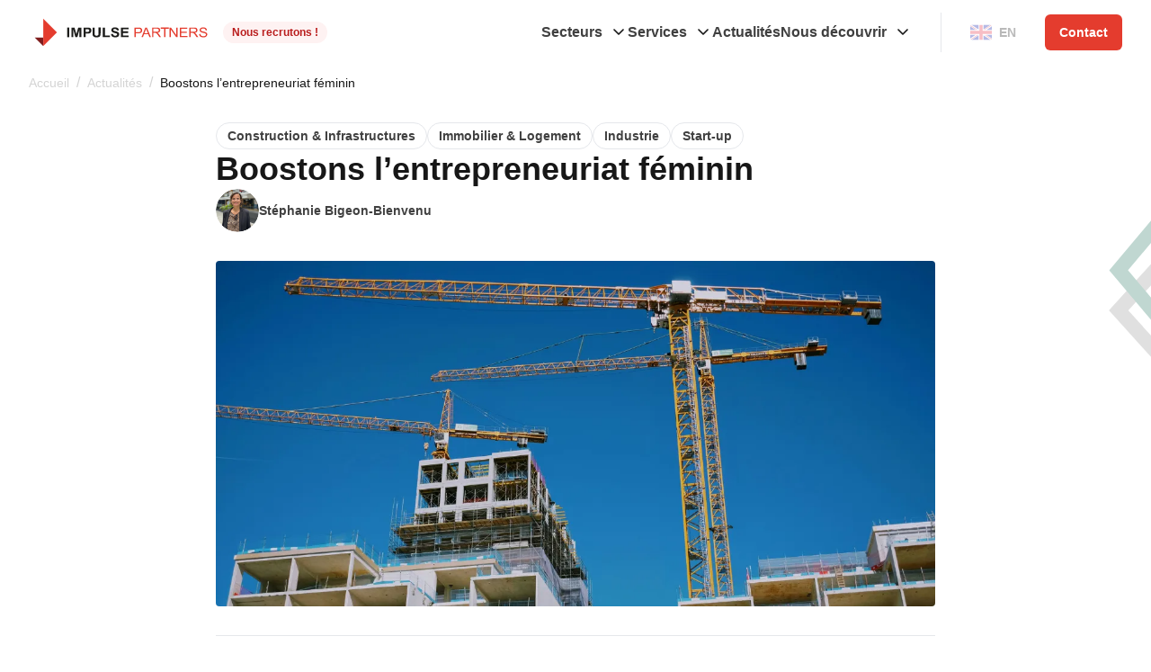

--- FILE ---
content_type: text/html
request_url: https://impulse-partners.com/fr/actualites/boostons-lentrepreneuriat-feminin/
body_size: 19744
content:
<!DOCTYPE html><html><head><meta charSet="utf-8"/><meta http-equiv="x-ua-compatible" content="ie=edge"/><meta name="viewport" content="width=device-width, initial-scale=1, shrink-to-fit=no, maximum-scale=1, user-scalable=no"/><meta name="theme-color" content="#ffffff"/><style data-href="/styles.f6eda643a320b9e9d640.css" data-identity="gatsby-global-css">/*
! tailwindcss v3.3.3 | MIT License | https://tailwindcss.com
*/*,:after,:before{border:0 solid #e5e7eb;box-sizing:border-box}:after,:before{--tw-content:""}html{-webkit-text-size-adjust:100%;font-feature-settings:normal;font-family:ui-sans-serif,system-ui,-apple-system,BlinkMacSystemFont,Segoe UI,Roboto,Helvetica Neue,Arial,Noto Sans,sans-serif,Apple Color Emoji,Segoe UI Emoji,Segoe UI Symbol,Noto Color Emoji;font-variation-settings:normal;line-height:1.5;-moz-tab-size:4;-o-tab-size:4;tab-size:4}body{line-height:inherit;margin:0}hr{border-top-width:1px;color:inherit;height:0}abbr:where([title]){-webkit-text-decoration:underline dotted;text-decoration:underline dotted}h1,h2,h3,h4,h5,h6{font-size:inherit;font-weight:inherit}a{color:inherit;text-decoration:inherit}b,strong{font-weight:bolder}code,kbd,pre,samp{font-family:ui-monospace,SFMono-Regular,Menlo,Monaco,Consolas,Liberation Mono,Courier New,monospace;font-size:1em}small{font-size:80%}sub,sup{font-size:75%;line-height:0;position:relative;vertical-align:baseline}sub{bottom:-.25em}sup{top:-.5em}table{border-collapse:collapse;border-color:inherit;text-indent:0}button,input,optgroup,select,textarea{font-feature-settings:inherit;color:inherit;font-family:inherit;font-size:100%;font-variation-settings:inherit;font-weight:inherit;line-height:inherit;margin:0;padding:0}button,select{text-transform:none}[type=button],[type=reset],[type=submit],button{-webkit-appearance:button;background-color:transparent;background-image:none}:-moz-focusring{outline:auto}:-moz-ui-invalid{box-shadow:none}progress{vertical-align:baseline}::-webkit-inner-spin-button,::-webkit-outer-spin-button{height:auto}[type=search]{-webkit-appearance:textfield;outline-offset:-2px}::-webkit-search-decoration{-webkit-appearance:none}::-webkit-file-upload-button{-webkit-appearance:button;font:inherit}summary{display:list-item}blockquote,dd,dl,figure,h1,h2,h3,h4,h5,h6,hr,p,pre{margin:0}fieldset{margin:0}fieldset,legend{padding:0}menu,ol,ul{list-style:none;margin:0;padding:0}dialog{padding:0}textarea{resize:vertical}input::-moz-placeholder,textarea::-moz-placeholder{color:#9ca3af;opacity:1}input::placeholder,textarea::placeholder{color:#9ca3af;opacity:1}[role=button],button{cursor:pointer}:disabled{cursor:default}audio,canvas,embed,iframe,img,object,svg,video{display:block;vertical-align:middle}img,video{height:auto;max-width:100%}[hidden]{display:none}@media (min-width:320px){html{font-size:15px}}@media (min-width:375px){html{font-size:16px}}html{font-family:arial,system-ui,sans-serif}h1 strong{color:rgb(220 38 38/var(--tw-text-opacity))}h1 strong,h3 strong,h4 strong{--tw-text-opacity:1;display:inline-block}h3 strong,h4 strong{color:rgb(185 28 28/var(--tw-text-opacity))}[data-md=true] hr{margin-bottom:1.5rem;margin-top:1.5rem}[data-md=true] p:not(:last-child),[data-md=true] ul:not(:last-child){padding-bottom:1rem}.numbered-list ol{counter-reset:item}.numbered-list ol>li{counter-increment:item;display:flex}.numbered-list ol>li:before{--tw-bg-opacity:1;--tw-text-opacity:1;align-items:center;background-color:rgb(254 242 242/var(--tw-bg-opacity));border-radius:.375rem;color:rgb(220 38 38/var(--tw-text-opacity));content:counter(item);display:flex;font-size:.875rem;height:2.25rem;justify-content:center;line-height:1.25rem;line-height:1.25;padding:.5rem .875rem;width:2.25rem}.numbered-list ol[data-variant=vertical]>li:before{margin-bottom:1.25rem}@media (min-width:768px){.numbered-list ol[data-variant=vertical]>li:before{margin-bottom:0;margin-right:1.25rem}}.numbered-list ol>li[data-lz=true]:before{content:"0" counter(item)}.numbered-list ol>li[data-arrow=true]:before{content:url(/arrow-sm-right.svg);padding:0}[data-md=true] ul{display:flex;flex-direction:column;gap:1rem}[data-md=true] li{display:flex;text-align:left}[data-md=true] ul li:before{content:"•";margin-left:.75rem;margin-right:.75rem;vertical-align:middle}[data-md=true] a{text-decoration-line:underline}#home .feature [data-md=true] li:before,#labs .feature [data-md=true] li:before{content:url(/check.svg)}#labs h1 strong{--tw-text-opacity:1;color:rgb(185 28 28/var(--tw-text-opacity));display:inline-block}.offers [data-md=true] li:before{content:url(/check-circle.svg)}#studio h1 strong{--tw-text-opacity:1;color:rgb(23 23 23/var(--tw-text-opacity));position:relative}#studio h1 strong:before{bottom:0;position:absolute;right:-1.25rem;top:-.5rem;width:10.75rem}@media (min-width:375px){#studio h1 strong:before{width:12rem}}@media (min-width:768px){#studio h1 strong:before{top:-.75rem;width:16.125rem}}#studio h1 strong:before{content:url(/shape-studio-hero.svg)}[data-locale=en] #studio h1 strong:before{width:12rem}@media (min-width:768px){[data-locale=en] #studio h1 strong:before{top:-1rem;width:17rem}}#studio .feature h1:first-of-type{position:relative}#studio .feature h1:first-of-type:before{left:-1.75rem;position:absolute;top:-2rem;width:3rem}@media (min-width:1216px){#studio .feature h1:first-of-type:before{left:-3rem;top:-4rem;width:5.25rem}}#studio .feature h1:first-of-type:before{content:url(/shape-studio-feature1-a.svg)}#studio .feature h1:first-of-type:after{position:absolute;right:-2rem;top:-3rem;width:3.5rem}@media (min-width:768px){#studio .feature h1:first-of-type:after{right:-4rem;top:-2rem}}@media (min-width:1216px){#studio .feature h1:first-of-type:after{right:-5rem;top:-3rem;width:4.188rem}}#studio .feature h1:first-of-type:after{content:url(/shape-studio-feature1-b.svg)}#studio .feature-full-width h2{position:relative}#studio .feature-full-width h2:before{left:-1rem;position:absolute;top:3rem;width:3rem}@media (min-width:375px){#studio .feature-full-width h2:before{left:-1.5rem;top:1rem;width:2.5rem}}@media (min-width:768px){#studio .feature-full-width h2:before{left:-2.5rem;top:-.5rem;width:2.813rem}}#studio .feature-full-width h2:before{content:url(/shape-studio-feature2.svg)}#studio .testimonial a{position:relative}#studio .testimonial a:before{bottom:.5rem;left:auto;position:absolute;right:-5rem;width:4rem}@media (min-width:768px){#studio .testimonial a:before{bottom:0;left:-5rem;transform:none}}@media (min-width:1216px){#studio .testimonial a:before{left:-7rem;width:5.438rem}}#studio .testimonial a:before{content:url(/shape-studio-testimonial.svg);transform:rotateY(180deg)}@media (min-width:768px){#studio .testimonial a:before{transform:none}}#studio .numbered-list h1{position:relative}#studio .numbered-list h1:after{position:absolute;right:-2rem;width:4rem;z-index:-10}@media (min-width:375px){#studio .numbered-list h1:after{bottom:0;right:-3.5rem}}@media (min-width:768px){#studio .numbered-list h1:after{right:-8rem;width:6.5rem}}@media (min-width:1216px){#studio .numbered-list h1:after{right:-10rem;width:8.75rem}}#studio .numbered-list h1:after{content:url(/arrow-up.svg)}@media (min-width:1216px){#studio .numbered-list h1:after{transform:none}}#studio .numbered-list{position:relative}#studio .numbered-list:after{bottom:-6rem;content:url(/shape-studio-featurelist-b.svg);left:0;margin-left:auto;margin-right:auto;position:absolute;right:-3rem;width:21.813rem}#studio .testimonials-slider .author{position:relative}#studio .testimonials-slider .author:after{left:-1.5rem;position:absolute;top:0;width:1.5rem}@media (min-width:768px){#studio .testimonials-slider .author:after{left:-2rem;width:1.875rem}}#studio .testimonials-slider .author:after{content:url(/shape-studio-testimonials.svg)}#studio .cta-single .contact-btn{position:relative}#studio .cta-single .contact-btn:before{bottom:-5.5rem;left:0;position:absolute;width:5rem}@media (min-width:768px){#studio .cta-single .contact-btn:before{bottom:-10rem;left:-4rem;width:9.75rem}}@media (min-width:1216px){#studio .cta-single .contact-btn:before{bottom:-9rem;left:-10rem}}#studio .cta-single .contact-btn:before{content:url(/shape-studio-cta.svg);transform:rotate(-25deg)}@media (min-width:1216px){#studio .cta-single .contact-btn:before{transform:none}}.mystery-card [data-md=true] p:not(:last-child){padding:0}.mystery-card a{--tw-text-opacity:1;color:rgb(220 38 38/var(--tw-text-opacity));font-size:.875rem;font-weight:700;line-height:1.25rem;line-height:1.25;text-decoration-line:underline}#career-page .hero [data-md=true] p strong{display:block;font-size:1.438rem;line-height:1.938rem;margin-top:.5rem}#career-page .feature [data-md=true] h4{--tw-text-opacity:1;color:rgb(23 23 23/var(--tw-text-opacity));font-size:1.5rem;font-weight:700;line-height:2rem;margin-bottom:1.5rem}#career-page .feature [data-md=true] h4 strong{--tw-text-opacity:1;color:rgb(185 28 28/var(--tw-text-opacity))}#career-page .feature [data-md=true]{font-size:1.125rem;line-height:1.75rem}#career-page .title h1{max-width:50%}.offer-card:hover svg{opacity:1}#job-board h1{font-size:3.25rem;line-height:3.5rem}#job-board .numbered-list span{--tw-text-opacity:1;color:rgb(255 255 255/var(--tw-text-opacity))}#job-board .offer-card-tag:not(:last-child){flex-shrink:0}#job-offer h3{align-items:center;display:flex;gap:1rem}#job-offer h3:not(.other-offers):before{content:url(/minus-sm.svg)}.language-switch[aria-disabled=true]{--tw-text-opacity:1;color:rgb(23 23 23/var(--tw-text-opacity));cursor:not-allowed;opacity:.3}#news h1{font-size:3.25rem;line-height:3.5rem}#contact [data-md=true] a{font-weight:700}#terms{counter-reset:term}#terms ol{counter-increment:term}#terms ol>li{display:flex}#terms ol>li:before{content:counter(term) ".";display:flex;margin-right:.5rem}fieldset:invalid input:not(:-moz-placeholder-shown)+span{--tw-text-opacity:1;color:rgb(220 38 38/var(--tw-text-opacity))}fieldset:invalid input:not(:placeholder-shown)+span{--tw-text-opacity:1;color:rgb(220 38 38/var(--tw-text-opacity))}.scrollable-cards h5 span>p{overflow:hidden;text-overflow:ellipsis;white-space:nowrap}.footer fieldset,.footer label{flex:1 1 0%;min-height:2.5rem}[title]{position:relative}[title]:after{content:attr(title);font-size:.875rem;left:5rem;line-height:1.25rem;opacity:0;position:absolute;top:.5rem;transition-duration:.2s;transition-property:opacity;transition-timing-function:cubic-bezier(.4,0,.2,1);width:-moz-max-content;width:max-content}[title]:hover:after{opacity:1}.rounded-full{-webkit-mask-image:-webkit-radial-gradient(#fff,#000)}.article-markdown-content h1{font-size:32px;margin-bottom:1rem;margin-top:1rem}.article-markdown-content h1,.article-markdown-content h2{--tw-text-opacity:1;color:rgb(23 23 23/var(--tw-text-opacity));font-weight:700}.article-markdown-content h2{font-size:24px;margin-bottom:.75rem;margin-top:.75rem}.article-markdown-content p{--tw-text-opacity:1;color:rgb(64 64 64/var(--tw-text-opacity));font-size:18px;line-height:28px;margin-bottom:1rem;margin-top:1rem}.article-markdown-content blockquote{border-left:4px solid #fecaca;font-style:italic;padding-left:20px}.article-markdown-content img{margin:0 auto;max-width:75%}*,:after,:before{--tw-border-spacing-x:0;--tw-border-spacing-y:0;--tw-translate-x:0;--tw-translate-y:0;--tw-rotate:0;--tw-skew-x:0;--tw-skew-y:0;--tw-scale-x:1;--tw-scale-y:1;--tw-pan-x: ;--tw-pan-y: ;--tw-pinch-zoom: ;--tw-scroll-snap-strictness:proximity;--tw-gradient-from-position: ;--tw-gradient-via-position: ;--tw-gradient-to-position: ;--tw-ordinal: ;--tw-slashed-zero: ;--tw-numeric-figure: ;--tw-numeric-spacing: ;--tw-numeric-fraction: ;--tw-ring-inset: ;--tw-ring-offset-width:0px;--tw-ring-offset-color:#fff;--tw-ring-color:rgba(59,130,246,.5);--tw-ring-offset-shadow:0 0 #0000;--tw-ring-shadow:0 0 #0000;--tw-shadow:0 0 #0000;--tw-shadow-colored:0 0 #0000;--tw-blur: ;--tw-brightness: ;--tw-contrast: ;--tw-grayscale: ;--tw-hue-rotate: ;--tw-invert: ;--tw-saturate: ;--tw-sepia: ;--tw-drop-shadow: ;--tw-backdrop-blur: ;--tw-backdrop-brightness: ;--tw-backdrop-contrast: ;--tw-backdrop-grayscale: ;--tw-backdrop-hue-rotate: ;--tw-backdrop-invert: ;--tw-backdrop-opacity: ;--tw-backdrop-saturate: ;--tw-backdrop-sepia: }::backdrop{--tw-border-spacing-x:0;--tw-border-spacing-y:0;--tw-translate-x:0;--tw-translate-y:0;--tw-rotate:0;--tw-skew-x:0;--tw-skew-y:0;--tw-scale-x:1;--tw-scale-y:1;--tw-pan-x: ;--tw-pan-y: ;--tw-pinch-zoom: ;--tw-scroll-snap-strictness:proximity;--tw-gradient-from-position: ;--tw-gradient-via-position: ;--tw-gradient-to-position: ;--tw-ordinal: ;--tw-slashed-zero: ;--tw-numeric-figure: ;--tw-numeric-spacing: ;--tw-numeric-fraction: ;--tw-ring-inset: ;--tw-ring-offset-width:0px;--tw-ring-offset-color:#fff;--tw-ring-color:rgba(59,130,246,.5);--tw-ring-offset-shadow:0 0 #0000;--tw-ring-shadow:0 0 #0000;--tw-shadow:0 0 #0000;--tw-shadow-colored:0 0 #0000;--tw-blur: ;--tw-brightness: ;--tw-contrast: ;--tw-grayscale: ;--tw-hue-rotate: ;--tw-invert: ;--tw-saturate: ;--tw-sepia: ;--tw-drop-shadow: ;--tw-backdrop-blur: ;--tw-backdrop-brightness: ;--tw-backdrop-contrast: ;--tw-backdrop-grayscale: ;--tw-backdrop-hue-rotate: ;--tw-backdrop-invert: ;--tw-backdrop-opacity: ;--tw-backdrop-saturate: ;--tw-backdrop-sepia: }.\!container{width:100%!important}.container{width:100%}@media (min-width:320px){.\!container{max-width:320px!important}.container{max-width:320px}}@media (min-width:375px){.\!container{max-width:375px!important}.container{max-width:375px}}@media (min-width:768px){.\!container{max-width:768px!important}.container{max-width:768px}}@media (min-width:1216px){.\!container{max-width:1216px!important}.container{max-width:1216px}}@media (min-width:1280px){.\!container{max-width:1280px!important}.container{max-width:1280px}}@media (min-width:1440px){.\!container{max-width:1440px!important}.container{max-width:1440px}}.pointer-events-none{pointer-events:none}.visible{visibility:visible}.fixed{position:fixed}.absolute{position:absolute}.relative{position:relative}.inset-0{inset:0}.inset-x-0{left:0;right:0}.inset-y-0{bottom:0;top:0}.-top-0{top:0}.-top-12{top:-3rem}.-top-14{top:-3.5rem}.-top-16{top:-4rem}.-top-20{top:-5rem}.-top-28{top:-7rem}.-top-8{top:-2rem}.bottom-0{bottom:0}.left-0{left:0}.right-0{right:0}.right-1{right:.25rem}.right-3{right:.75rem}.top-0{top:0}.top-12{top:3rem}.top-2{top:.5rem}.top-2\/4{top:50%}.top-40{top:10rem}.top-48{top:12rem}.top-\[232vh\]{top:232vh}.top-\[34rem\]{top:34rem}.-z-10{z-index:-10}.-z-20{z-index:-20}.z-10{z-index:10}.z-20{z-index:20}.mx-8{margin-left:2rem;margin-right:2rem}.mx-auto{margin-left:auto;margin-right:auto}.my-2{margin-bottom:.5rem;margin-top:.5rem}.my-20{margin-bottom:5rem;margin-top:5rem}.my-28{margin-bottom:7rem;margin-top:7rem}.my-4{margin-bottom:1rem;margin-top:1rem}.my-8{margin-bottom:2rem;margin-top:2rem}.my-\[4\.5rem\]{margin-bottom:4.5rem;margin-top:4.5rem}.my-auto{margin-bottom:auto;margin-top:auto}.-ml-8{margin-left:-2rem}.-mr-8{margin-right:-2rem}.-mt-\[8\.375rem\]{margin-top:-8.375rem}.mb-10{margin-bottom:2.5rem}.mb-12{margin-bottom:3rem}.mb-2{margin-bottom:.5rem}.mb-20{margin-bottom:5rem}.mb-4{margin-bottom:1rem}.mb-8{margin-bottom:2rem}.ml-1{margin-left:.25rem}.ml-2{margin-left:.5rem}.mt-0{margin-top:0}.mt-1{margin-top:.25rem}.mt-12{margin-top:3rem}.mt-16{margin-top:4rem}.mt-2{margin-top:.5rem}.mt-4{margin-top:1rem}.mt-8{margin-top:2rem}.mt-\[-9rem\]{margin-top:-9rem}.mt-auto{margin-top:auto}.line-clamp-2{-webkit-line-clamp:2}.line-clamp-2,.line-clamp-5{-webkit-box-orient:vertical;display:-webkit-box;overflow:hidden}.line-clamp-5{-webkit-line-clamp:5}.flex{display:flex}.grid{display:grid}.hidden{display:none}.h-0{height:0}.h-10{height:2.5rem}.h-11{height:2.75rem}.h-12{height:3rem}.h-16{height:4rem}.h-2{height:.5rem}.h-28{height:7rem}.h-4{height:1rem}.h-5{height:1.25rem}.h-6{height:1.5rem}.h-7{height:1.75rem}.h-8{height:2rem}.h-\[13\.5rem\]{height:13.5rem}.h-\[2\.375rem\]{height:2.375rem}.h-\[2\.5rem\]{height:2.5rem}.h-\[22\.125rem\]{height:22.125rem}.h-\[37rem\]{height:37rem}.h-\[3rem\]{height:3rem}.h-\[6\.5rem\]{height:6.5rem}.h-full{height:100%}.h-px{height:1px}.max-h-32{max-height:8rem}.max-h-\[1\.75rem\]{max-height:1.75rem}.max-h-\[13\.5rem\]{max-height:13.5rem}.max-h-\[20\.813rem\]{max-height:20.813rem}.max-h-\[20rem\]{max-height:20rem}.max-h-\[25rem\]{max-height:25rem}.max-h-\[28\.125rem\]{max-height:28.125rem}.max-h-\[3\.375rem\]{max-height:3.375rem}.min-h-\[17\.75rem\]{min-height:17.75rem}.min-h-\[20\.5rem\]{min-height:20.5rem}.min-h-\[20\.813rem\]{min-height:20.813rem}.min-h-\[20rem\]{min-height:20rem}.min-h-\[28\.125rem\]{min-height:28.125rem}.min-h-\[3\.5rem\]{min-height:3.5rem}.w-11{width:2.75rem}.w-12{width:3rem}.w-16{width:4rem}.w-2{width:.5rem}.w-28{width:7rem}.w-4{width:1rem}.w-5{width:1.25rem}.w-6{width:1.5rem}.w-7{width:1.75rem}.w-8{width:2rem}.w-\[100px\]{width:100px}.w-\[3rem\]{width:3rem}.w-full{width:100%}.min-w-0{min-width:0}.min-w-\[100vw\]{min-width:100vw}.min-w-\[16rem\]{min-width:16rem}.min-w-\[17\.5rem\]{min-width:17.5rem}.min-w-\[18rem\]{min-width:18rem}.min-w-\[3rem\]{min-width:3rem}.min-w-\[4rem\]{min-width:4rem}.min-w-full{min-width:100%}.max-w-\[1\.75rem\]{max-width:1.75rem}.max-w-\[100vw\]{max-width:100vw}.max-w-\[24rem\]{max-width:24rem}.max-w-\[3\.375rem\]{max-width:3.375rem}.max-w-\[30\.5rem\]{max-width:30.5rem}.max-w-\[34\.688rem\]{max-width:34.688rem}.max-w-\[35rem\]{max-width:35rem}.max-w-\[37rem\]{max-width:37rem}.max-w-\[38rem\]{max-width:38rem}.max-w-\[39rem\]{max-width:39rem}.max-w-\[42rem\]{max-width:42rem}.max-w-\[50rem\]{max-width:50rem}.max-w-\[62\.188rem\]{max-width:62.188rem}.max-w-full{max-width:100%}.flex-1{flex:1 1 0%}.flex-shrink-0,.shrink-0{flex-shrink:0}.flex-grow-0{flex-grow:0}.basis-full{flex-basis:100%}.-translate-y-2\/4{--tw-translate-y:-50%}.-translate-y-2\/4,.transform{transform:translate(var(--tw-translate-x),var(--tw-translate-y)) rotate(var(--tw-rotate)) skewX(var(--tw-skew-x)) skewY(var(--tw-skew-y)) scaleX(var(--tw-scale-x)) scaleY(var(--tw-scale-y))}.cursor-pointer{cursor:pointer}.select-none{-webkit-user-select:none;-moz-user-select:none;user-select:none}.resize-none{resize:none}.grid-cols-1{grid-template-columns:repeat(1,minmax(0,1fr))}.grid-cols-2{grid-template-columns:repeat(2,minmax(0,1fr))}.flex-row{flex-direction:row}.flex-col{flex-direction:column}.flex-col-reverse{flex-direction:column-reverse}.flex-wrap{flex-wrap:wrap}.flex-wrap-reverse{flex-wrap:wrap-reverse}.items-start{align-items:flex-start}.items-end{align-items:flex-end}.items-center{align-items:center}.items-stretch{align-items:stretch}.justify-start{justify-content:flex-start}.justify-end{justify-content:flex-end}.justify-center{justify-content:center}.justify-between{justify-content:space-between}.gap-1{gap:.25rem}.gap-1\.5{gap:.375rem}.gap-12{gap:3rem}.gap-16{gap:4rem}.gap-2{gap:.5rem}.gap-2\.5{gap:.625rem}.gap-3{gap:.75rem}.gap-4{gap:1rem}.gap-5{gap:1.25rem}.gap-6{gap:1.5rem}.gap-8{gap:2rem}.gap-\[1\.375rem\]{gap:1.375rem}.gap-\[200px\]{gap:200px}.gap-\[3\.25rem\]{gap:3.25rem}.gap-\[3\.75rem\]{gap:3.75rem}.gap-x-4{-moz-column-gap:1rem;column-gap:1rem}.gap-x-8{-moz-column-gap:2rem;column-gap:2rem}.gap-y-12{row-gap:3rem}.gap-y-6{row-gap:1.5rem}.gap-y-\[3\.25rem\]{row-gap:3.25rem}.self-center{align-self:center}.self-stretch{align-self:stretch}.overflow-auto{overflow:auto}.overflow-hidden{overflow:hidden}.overflow-x-hidden{overflow-x:hidden}.truncate{overflow:hidden;white-space:nowrap}.text-ellipsis,.truncate{text-overflow:ellipsis}.whitespace-nowrap{white-space:nowrap}.rounded{border-radius:.25rem}.rounded-3xl{border-radius:1.5rem}.rounded-full{border-radius:9999px}.rounded-lg{border-radius:.5rem}.rounded-md{border-radius:.375rem}.rounded-xl{border-radius:.75rem}.rounded-t-lg{border-top-left-radius:.5rem;border-top-right-radius:.5rem}.border{border-width:1px}.border-b{border-bottom-width:1px}.border-l{border-left-width:1px}.border-t{border-top-width:1px}.border-gray-100{--tw-border-opacity:1;border-color:rgb(243 244 246/var(--tw-border-opacity))}.border-gray-200{--tw-border-opacity:1;border-color:rgb(229 231 235/var(--tw-border-opacity))}.border-neutral-200{--tw-border-opacity:1;border-color:rgb(229 229 229/var(--tw-border-opacity))}.border-neutral-500{--tw-border-opacity:1;border-color:rgb(115 115 115/var(--tw-border-opacity))}.border-neutral-900{--tw-border-opacity:1;border-color:rgb(23 23 23/var(--tw-border-opacity))}.border-red-100{--tw-border-opacity:1;border-color:rgb(254 226 226/var(--tw-border-opacity))}.border-success-500{--tw-border-opacity:1;border-color:rgb(165 199 190/var(--tw-border-opacity))}.border-transparent{border-color:transparent}.border-white{--tw-border-opacity:1;border-color:rgb(255 255 255/var(--tw-border-opacity))}.bg-black{--tw-bg-opacity:1;background-color:rgb(0 0 0/var(--tw-bg-opacity))}.bg-gray-400{--tw-bg-opacity:1;background-color:rgb(156 163 175/var(--tw-bg-opacity))}.bg-gray-50{--tw-bg-opacity:1;background-color:rgb(249 250 251/var(--tw-bg-opacity))}.bg-neutral-100{--tw-bg-opacity:1;background-color:rgb(245 245 245/var(--tw-bg-opacity))}.bg-neutral-200{--tw-bg-opacity:1;background-color:rgb(229 229 229/var(--tw-bg-opacity))}.bg-neutral-50{--tw-bg-opacity:1;background-color:rgb(250 250 250/var(--tw-bg-opacity))}.bg-primary-50{--tw-bg-opacity:1;background-color:rgb(254 242 242/var(--tw-bg-opacity))}.bg-primary-500{--tw-bg-opacity:1;background-color:rgb(228 60 46/var(--tw-bg-opacity))}.bg-red-100{--tw-bg-opacity:1;background-color:rgb(254 226 226/var(--tw-bg-opacity))}.bg-red-50{--tw-bg-opacity:1;background-color:rgb(254 242 242/var(--tw-bg-opacity))}.bg-success-300{--tw-bg-opacity:1;background-color:rgb(202 235 226/var(--tw-bg-opacity))}.bg-success-50{--tw-bg-opacity:1;background-color:rgb(240 253 244/var(--tw-bg-opacity))}.bg-white{--tw-bg-opacity:1;background-color:rgb(255 255 255/var(--tw-bg-opacity))}.bg-white\/80{background-color:hsla(0,0%,100%,.8)}.bg-white\/\[\.85\]{background-color:hsla(0,0%,100%,.85)}.bg-opacity-70{--tw-bg-opacity:0.7}.object-contain{-o-object-fit:contain;object-fit:contain}.object-cover{-o-object-fit:cover;object-fit:cover}.p-10{padding:2.5rem}.p-2{padding:.5rem}.p-3{padding:.75rem}.p-4{padding:1rem}.p-5{padding:1.25rem}.p-6{padding:1.5rem}.px-2{padding-left:.5rem;padding-right:.5rem}.px-2\.5{padding-left:.625rem;padding-right:.625rem}.px-3{padding-left:.75rem;padding-right:.75rem}.px-4{padding-left:1rem;padding-right:1rem}.px-5{padding-left:1.25rem;padding-right:1.25rem}.px-6{padding-left:1.5rem;padding-right:1.5rem}.px-8{padding-left:2rem;padding-right:2rem}.px-\[0\.625rem\]{padding-left:.625rem;padding-right:.625rem}.py-0{padding-bottom:0;padding-top:0}.py-0\.5{padding-bottom:.125rem;padding-top:.125rem}.py-1{padding-bottom:.25rem;padding-top:.25rem}.py-1\.5{padding-bottom:.375rem;padding-top:.375rem}.py-16{padding-bottom:4rem;padding-top:4rem}.py-2{padding-bottom:.5rem;padding-top:.5rem}.py-2\.5{padding-bottom:.625rem;padding-top:.625rem}.py-20{padding-bottom:5rem;padding-top:5rem}.py-3{padding-bottom:.75rem;padding-top:.75rem}.py-4{padding-bottom:1rem;padding-top:1rem}.py-8{padding-bottom:2rem;padding-top:2rem}.py-\[0\.125rem\]{padding-bottom:.125rem;padding-top:.125rem}.pb-0{padding-bottom:0}.pb-10{padding-bottom:2.5rem}.pb-14{padding-bottom:3.5rem}.pb-16{padding-bottom:4rem}.pb-20{padding-bottom:5rem}.pb-4{padding-bottom:1rem}.pb-8{padding-bottom:2rem}.pb-\[10\.5rem\]{padding-bottom:10.5rem}.pl-3{padding-left:.75rem}.pr-20{padding-right:5rem}.pt-0{padding-top:0}.pt-14{padding-top:3.5rem}.pt-16{padding-top:4rem}.pt-20{padding-top:5rem}.pt-36{padding-top:9rem}.pt-4{padding-top:1rem}.pt-6{padding-top:1.5rem}.pt-8{padding-top:2rem}.text-center{text-align:center}.text-2xl{font-size:1.5rem;line-height:2rem}.text-3xl{font-size:1.875rem;line-height:2.25rem}.text-4xl{font-size:2.25rem;line-height:2.5rem}.text-\[0\.688rem\]{font-size:.688rem}.text-\[0\.75rem\]{font-size:.75rem}.text-\[1\.75rem\]{font-size:1.75rem}.text-\[16px\]{font-size:16px}.text-\[18px\]{font-size:18px}.text-\[28px\]{font-size:28px}.text-\[2rem\]{font-size:2rem}.text-\[36px\]{font-size:36px}.text-base{font-size:1rem;line-height:1.5rem}.text-lg{font-size:1.125rem;line-height:1.75rem}.text-sm{font-size:.875rem;line-height:1.25rem}.text-xl{font-size:1.25rem;line-height:1.75rem}.text-xs{font-size:.75rem;line-height:1rem}.font-bold{font-weight:700}.font-medium{font-weight:500}.font-normal{font-weight:400}.font-semibold{font-weight:600}.uppercase{text-transform:uppercase}.italic{font-style:italic}.leading-10{line-height:2.5rem}.leading-6{line-height:1.5rem}.leading-7{line-height:1.75rem}.leading-8{line-height:2rem}.leading-9{line-height:2.25rem}.leading-\[2\.75rem\]{line-height:2.75rem}.leading-tight{line-height:1.25}.tracking-wide{letter-spacing:.025em}.text-blue-600{--tw-text-opacity:1;color:rgb(37 99 235/var(--tw-text-opacity))}.text-blue-800{--tw-text-opacity:1;color:rgb(30 64 175/var(--tw-text-opacity))}.text-gray-400{--tw-text-opacity:1;color:rgb(156 163 175/var(--tw-text-opacity))}.text-gray-500{--tw-text-opacity:1;color:rgb(107 114 128/var(--tw-text-opacity))}.text-gray-600{--tw-text-opacity:1;color:rgb(75 85 99/var(--tw-text-opacity))}.text-gray-700{--tw-text-opacity:1;color:rgb(55 65 81/var(--tw-text-opacity))}.text-gray-900{--tw-text-opacity:1;color:rgb(17 24 39/var(--tw-text-opacity))}.text-green-600{--tw-text-opacity:1;color:rgb(22 163 74/var(--tw-text-opacity))}.text-neutral-300{--tw-text-opacity:1;color:rgb(212 212 212/var(--tw-text-opacity))}.text-neutral-500{--tw-text-opacity:1;color:rgb(115 115 115/var(--tw-text-opacity))}.text-neutral-600{--tw-text-opacity:1;color:rgb(82 82 82/var(--tw-text-opacity))}.text-neutral-700{--tw-text-opacity:1;color:rgb(64 64 64/var(--tw-text-opacity))}.text-neutral-900{--tw-text-opacity:1;color:rgb(23 23 23/var(--tw-text-opacity))}.text-primary-400{--tw-text-opacity:1;color:rgb(248 113 113/var(--tw-text-opacity))}.text-primary-500{--tw-text-opacity:1;color:rgb(228 60 46/var(--tw-text-opacity))}.text-red-500{--tw-text-opacity:1;color:rgb(239 68 68/var(--tw-text-opacity))}.text-red-600{--tw-text-opacity:1;color:rgb(220 38 38/var(--tw-text-opacity))}.text-red-700{--tw-text-opacity:1;color:rgb(185 28 28/var(--tw-text-opacity))}.text-success-300{--tw-text-opacity:1;color:rgb(202 235 226/var(--tw-text-opacity))}.text-success-500{--tw-text-opacity:1;color:rgb(165 199 190/var(--tw-text-opacity))}.text-white{--tw-text-opacity:1;color:rgb(255 255 255/var(--tw-text-opacity))}.text-zinc-800{--tw-text-opacity:1;color:rgb(39 39 42/var(--tw-text-opacity))}.overline{text-decoration-line:overline}.opacity-0{opacity:0}.opacity-100{opacity:1}.opacity-30{opacity:.3}.opacity-40{opacity:.4}.opacity-60{opacity:.6}.shadow{--tw-shadow:0 1px 3px 0 rgba(0,0,0,.1),0 1px 2px -1px rgba(0,0,0,.1);--tw-shadow-colored:0 1px 3px 0 var(--tw-shadow-color),0 1px 2px -1px var(--tw-shadow-color)}.shadow,.shadow-md{box-shadow:var(--tw-ring-offset-shadow,0 0 #0000),var(--tw-ring-shadow,0 0 #0000),var(--tw-shadow)}.shadow-md{--tw-shadow:0 4px 6px -1px rgba(0,0,0,.1),0 2px 4px -2px rgba(0,0,0,.1);--tw-shadow-colored:0 4px 6px -1px var(--tw-shadow-color),0 2px 4px -2px var(--tw-shadow-color)}.outline-none{outline:2px solid transparent;outline-offset:2px}.drop-shadow-sm{--tw-drop-shadow:drop-shadow(0 1px 1px rgba(0,0,0,.05))}.drop-shadow-sm,.filter{filter:var(--tw-blur) var(--tw-brightness) var(--tw-contrast) var(--tw-grayscale) var(--tw-hue-rotate) var(--tw-invert) var(--tw-saturate) var(--tw-sepia) var(--tw-drop-shadow)}.backdrop-blur{--tw-backdrop-blur:blur(8px)}.backdrop-blur,.backdrop-blur-md{-webkit-backdrop-filter:var(--tw-backdrop-blur) var(--tw-backdrop-brightness) var(--tw-backdrop-contrast) var(--tw-backdrop-grayscale) var(--tw-backdrop-hue-rotate) var(--tw-backdrop-invert) var(--tw-backdrop-opacity) var(--tw-backdrop-saturate) var(--tw-backdrop-sepia);backdrop-filter:var(--tw-backdrop-blur) var(--tw-backdrop-brightness) var(--tw-backdrop-contrast) var(--tw-backdrop-grayscale) var(--tw-backdrop-hue-rotate) var(--tw-backdrop-invert) var(--tw-backdrop-opacity) var(--tw-backdrop-saturate) var(--tw-backdrop-sepia)}.backdrop-blur-md{--tw-backdrop-blur:blur(12px)}.transition-all{transition-duration:.15s;transition-property:all;transition-timing-function:cubic-bezier(.4,0,.2,1)}.transition-colors{transition-duration:.15s;transition-property:color,background-color,border-color,text-decoration-color,fill,stroke;transition-timing-function:cubic-bezier(.4,0,.2,1)}.transition-opacity{transition-duration:.15s;transition-property:opacity;transition-timing-function:cubic-bezier(.4,0,.2,1)}.transition-shadow{transition-duration:.15s;transition-property:box-shadow;transition-timing-function:cubic-bezier(.4,0,.2,1)}.transition-transform{transition-duration:.15s;transition-property:transform;transition-timing-function:cubic-bezier(.4,0,.2,1)}.delay-150{transition-delay:.15s}.delay-75{transition-delay:75ms}.duration-200{transition-duration:.2s}.duration-300{transition-duration:.3s}.duration-500{transition-duration:.5s}.duration-700{transition-duration:.7s}.ease-out{transition-timing-function:cubic-bezier(0,0,.2,1)}.placeholder\:text-sm::-moz-placeholder{font-size:.875rem;line-height:1.25rem}.placeholder\:text-sm::placeholder{font-size:.875rem;line-height:1.25rem}.placeholder\:leading-6::-moz-placeholder{line-height:1.5rem}.placeholder\:leading-6::placeholder{line-height:1.5rem}.placeholder\:text-neutral-400::-moz-placeholder{--tw-text-opacity:1;color:rgb(163 163 163/var(--tw-text-opacity))}.placeholder\:text-neutral-400::placeholder{--tw-text-opacity:1;color:rgb(163 163 163/var(--tw-text-opacity))}.placeholder-shown\:text-ellipsis:-moz-placeholder-shown{text-overflow:ellipsis}.placeholder-shown\:text-ellipsis:placeholder-shown{text-overflow:ellipsis}.invalid\:border-red-600:invalid{--tw-border-opacity:1;border-color:rgb(220 38 38/var(--tw-border-opacity))}.invalid\:-moz-placeholder-shown\:border-neutral-200:-moz-placeholder-shown:invalid{--tw-border-opacity:1;border-color:rgb(229 229 229/var(--tw-border-opacity))}.invalid\:placeholder-shown\:border-neutral-200:placeholder-shown:invalid{--tw-border-opacity:1;border-color:rgb(229 229 229/var(--tw-border-opacity))}.hover\:border-neutral-300:hover{--tw-border-opacity:1;border-color:rgb(212 212 212/var(--tw-border-opacity))}.hover\:border-red-200:hover{--tw-border-opacity:1;border-color:rgb(254 202 202/var(--tw-border-opacity))}.hover\:border-red-600:hover{--tw-border-opacity:1;border-color:rgb(220 38 38/var(--tw-border-opacity))}.hover\:bg-\[\#333\]:hover{--tw-bg-opacity:1;background-color:rgb(51 51 51/var(--tw-bg-opacity))}.hover\:bg-gray-50:hover{--tw-bg-opacity:1;background-color:rgb(249 250 251/var(--tw-bg-opacity))}.hover\:bg-neutral-50:hover{--tw-bg-opacity:1;background-color:rgb(250 250 250/var(--tw-bg-opacity))}.hover\:bg-primary-600:hover{--tw-bg-opacity:1;background-color:rgb(220 38 38/var(--tw-bg-opacity))}.hover\:text-primary-400:hover{--tw-text-opacity:1;color:rgb(248 113 113/var(--tw-text-opacity))}.hover\:text-opacity-75:hover{--tw-text-opacity:0.75}.hover\:opacity-60:hover{opacity:.6}.hover\:shadow-lg:hover{--tw-shadow:0 10px 15px -3px rgba(0,0,0,.1),0 4px 6px -4px rgba(0,0,0,.1);--tw-shadow-colored:0 10px 15px -3px var(--tw-shadow-color),0 4px 6px -4px var(--tw-shadow-color)}.hover\:shadow-lg:hover,.hover\:shadow-md:hover{box-shadow:var(--tw-ring-offset-shadow,0 0 #0000),var(--tw-ring-shadow,0 0 #0000),var(--tw-shadow)}.hover\:shadow-md:hover{--tw-shadow:0 4px 6px -1px rgba(0,0,0,.1),0 2px 4px -2px rgba(0,0,0,.1);--tw-shadow-colored:0 4px 6px -1px var(--tw-shadow-color),0 2px 4px -2px var(--tw-shadow-color)}.focus\:text-red-400:focus{--tw-text-opacity:1;color:rgb(248 113 113/var(--tw-text-opacity))}.active\:border-neutral-300:active{--tw-border-opacity:1;border-color:rgb(212 212 212/var(--tw-border-opacity))}.active\:bg-neutral-50:active{--tw-bg-opacity:1;background-color:rgb(250 250 250/var(--tw-bg-opacity))}.active\:bg-primary-600:active{--tw-bg-opacity:1;background-color:rgb(220 38 38/var(--tw-bg-opacity))}.active\:text-neutral-300:active{--tw-text-opacity:1;color:rgb(212 212 212/var(--tw-text-opacity))}.active\:text-neutral-500:active{--tw-text-opacity:1;color:rgb(115 115 115/var(--tw-text-opacity))}.active\:text-primary-200:active{--tw-text-opacity:1;color:rgb(254 202 202/var(--tw-text-opacity))}.disabled\:bg-primary-300:disabled{--tw-bg-opacity:1;background-color:rgb(252 165 165/var(--tw-bg-opacity))}.disabled\:opacity-0:disabled{opacity:0}.group:hover .group-hover\:text-red-600{--tw-text-opacity:1;color:rgb(220 38 38/var(--tw-text-opacity))}.data-\[visible\=true\]\:pointer-events-auto[data-visible=true]{pointer-events:auto}.data-\[visible\=true\]\:h-auto[data-visible=true]{height:auto}.data-\[variant\=left\]\:rotate-180[data-variant=left]{--tw-rotate:180deg}.data-\[variant\=left\]\:rotate-180[data-variant=left],.data-\[visible\=false\]\:-rotate-180[data-visible=false]{transform:translate(var(--tw-translate-x),var(--tw-translate-y)) rotate(var(--tw-rotate)) skewX(var(--tw-skew-x)) skewY(var(--tw-skew-y)) scaleX(var(--tw-scale-x)) scaleY(var(--tw-scale-y))}.data-\[visible\=false\]\:-rotate-180[data-visible=false]{--tw-rotate:-180deg}.data-\[variant\=reversed\]\:flex-row-reverse[data-variant=reversed]{flex-direction:row-reverse}.data-\[selected\=true\]\:border-red-700[data-selected=true]{--tw-border-opacity:1;border-color:rgb(185 28 28/var(--tw-border-opacity))}.data-\[selected\=true\]\:bg-red-700[data-selected=true]{--tw-bg-opacity:1;background-color:rgb(185 28 28/var(--tw-bg-opacity))}.data-\[visible\=true\]\:text-primary-400[data-visible=true]{--tw-text-opacity:1;color:rgb(248 113 113/var(--tw-text-opacity))}.data-\[visible\=true\]\:opacity-100[data-visible=true]{opacity:1}.data-\[scrolled\=true\]\:shadow-xl[data-scrolled=true]{--tw-shadow:0 20px 25px -5px rgba(0,0,0,.1),0 8px 10px -6px rgba(0,0,0,.1);--tw-shadow-colored:0 20px 25px -5px var(--tw-shadow-color),0 8px 10px -6px var(--tw-shadow-color);box-shadow:var(--tw-ring-offset-shadow,0 0 #0000),var(--tw-ring-shadow,0 0 #0000),var(--tw-shadow)}@media (min-width:375px){.sm\:right-6{right:1.5rem}.sm\:grid-cols-4{grid-template-columns:repeat(4,minmax(0,1fr))}.sm\:whitespace-nowrap{white-space:nowrap}.sm\:px-12{padding-left:3rem;padding-right:3rem}.sm\:py-16{padding-bottom:4rem;padding-top:4rem}.sm\:text-4xl{font-size:2.25rem;line-height:2.5rem}}@media (min-width:768px){.md\:mx-auto{margin-right:auto}.md\:ml-auto,.md\:mx-auto{margin-left:auto}.md\:mt-4{margin-top:1rem}.md\:line-clamp-1{-webkit-box-orient:vertical;-webkit-line-clamp:1;display:-webkit-box;overflow:hidden}.md\:flex{display:flex}.md\:hidden{display:none}.md\:h-12{height:3rem}.md\:h-16{height:4rem}.md\:h-\[40px\]{height:40px}.md\:h-\[7\.5rem\]{height:7.5rem}.md\:w-12{width:3rem}.md\:w-\[120px\]{width:120px}.md\:w-\[216px\]{width:216px}.md\:min-w-0{min-width:0}.md\:min-w-\[17\.5rem\]{min-width:17.5rem}.md\:min-w-\[22rem\]{min-width:22rem}.md\:min-w-\[24rem\]{min-width:24rem}.md\:min-w-\[26rem\]{min-width:26rem}.md\:min-w-\[7\.5rem\]{min-width:7.5rem}.md\:min-w-\[auto\]{min-width:auto}.md\:max-w-\[15rem\]{max-width:15rem}.md\:max-w-\[17\.5rem\]{max-width:17.5rem}.md\:max-w-\[24rem\]{max-width:24rem}.md\:flex-1{flex:1 1 0%}.md\:flex-initial{flex:0 1 auto}.md\:grid-cols-2{grid-template-columns:repeat(2,minmax(0,1fr))}.md\:grid-cols-3{grid-template-columns:repeat(3,minmax(0,1fr))}.md\:grid-cols-6{grid-template-columns:repeat(6,minmax(0,1fr))}.md\:flex-row{flex-direction:row}.md\:flex-wrap{flex-wrap:wrap}.md\:items-center{align-items:center}.md\:justify-start{justify-content:flex-start}.md\:gap-12{gap:3rem}.md\:gap-8{gap:2rem}.md\:self-start{align-self:flex-start}.md\:whitespace-nowrap{white-space:nowrap}.md\:rounded-lg{border-radius:.5rem}.md\:rounded-md{border-radius:.375rem}.md\:p-12{padding:3rem}.md\:px-0{padding-left:0;padding-right:0}.md\:px-4{padding-left:1rem;padding-right:1rem}.md\:py-8{padding-bottom:2rem;padding-top:2rem}.md\:pb-20{padding-bottom:5rem}.md\:pt-36{padding-top:9rem}.md\:text-left{text-align:left}.md\:text-\[0\.7rem\]{font-size:.7rem}.md\:text-\[3\.25rem\]{font-size:3.25rem}.md\:text-sm{font-size:.875rem;line-height:1.25rem}.md\:leading-\[3\.5rem\]{line-height:3.5rem}.md\:opacity-100{opacity:1}.md\:shadow{--tw-shadow:0 1px 3px 0 rgba(0,0,0,.1),0 1px 2px -1px rgba(0,0,0,.1);--tw-shadow-colored:0 1px 3px 0 var(--tw-shadow-color),0 1px 2px -1px var(--tw-shadow-color);box-shadow:var(--tw-ring-offset-shadow,0 0 #0000),var(--tw-ring-shadow,0 0 #0000),var(--tw-shadow)}}@media (min-width:1216px){.lg\:absolute{position:absolute}.lg\:top-0{top:0}.lg\:top-24{top:6rem}.lg\:top-\[4\.5rem\]{top:4.5rem}.lg\:ml-auto{margin-left:auto}.lg\:mr-auto{margin-right:auto}.lg\:flex{display:flex}.lg\:hidden{display:none}.lg\:h-auto{height:auto}.lg\:max-h-none{max-height:none}.lg\:min-h-\[13rem\]{min-height:13rem}.lg\:min-h-\[19\.5rem\]{min-height:19.5rem}.lg\:min-h-\[4\.5rem\]{min-height:4.5rem}.lg\:w-\[50rem\]{width:50rem}.lg\:w-\[600px\]{width:600px}.lg\:min-w-\[24rem\]{min-width:24rem}.lg\:min-w-\[auto\]{min-width:auto}.lg\:max-w-\[20rem\]{max-width:20rem}.lg\:max-w-\[24rem\]{max-width:24rem}.lg\:max-w-screen-lg{max-width:1216px}.lg\:flex-initial{flex:0 1 auto}.lg\:grid-cols-4{grid-template-columns:repeat(4,minmax(0,1fr))}.lg\:grid-cols-5{grid-template-columns:repeat(5,minmax(0,1fr))}.lg\:flex-row{flex-direction:row}.lg\:gap-10{gap:2.5rem}.lg\:gap-20{gap:5rem}.lg\:gap-24{gap:6rem}.lg\:gap-3{gap:.75rem}.lg\:rounded-\[2rem\]{border-radius:2rem}.lg\:rounded-lg{border-radius:.5rem}.lg\:rounded-md{border-radius:.375rem}.lg\:border{border-width:1px}.lg\:px-6{padding-left:1.5rem;padding-right:1.5rem}.lg\:py-1{padding-bottom:.25rem;padding-top:.25rem}.lg\:py-16{padding-bottom:4rem;padding-top:4rem}.lg\:py-20{padding-bottom:5rem;padding-top:5rem}.lg\:py-32{padding-bottom:8rem;padding-top:8rem}.lg\:py-4{padding-bottom:1rem;padding-top:1rem}.lg\:py-8{padding-bottom:2rem;padding-top:2rem}.lg\:py-\[10\.5rem\]{padding-bottom:10.5rem;padding-top:10.5rem}.lg\:py-\[140px\]{padding-bottom:140px;padding-top:140px}.lg\:py-\[6\.5rem\]{padding-bottom:6.5rem;padding-top:6.5rem}.lg\:pb-20{padding-bottom:5rem}.lg\:pb-\[10\.5rem\]{padding-bottom:10.5rem}.lg\:pt-32{padding-top:8rem}.lg\:pt-\[7\.5rem\]{padding-top:7.5rem}.lg\:text-start{text-align:start}.lg\:text-\[3\.25rem\]{font-size:3.25rem}.lg\:text-base{font-size:1rem;line-height:1.5rem}.lg\:text-sm{font-size:.875rem;line-height:1.25rem}.lg\:font-bold{font-weight:700}.lg\:shadow-lg{--tw-shadow:0 10px 15px -3px rgba(0,0,0,.1),0 4px 6px -4px rgba(0,0,0,.1);--tw-shadow-colored:0 10px 15px -3px var(--tw-shadow-color),0 4px 6px -4px var(--tw-shadow-color);box-shadow:var(--tw-ring-offset-shadow,0 0 #0000),var(--tw-ring-shadow,0 0 #0000),var(--tw-shadow)}}@media (min-width:1280px){.xl\:px-0{padding-left:0;padding-right:0}}</style><script async="" src="https://www.googletagmanager.com/gtag/js?id=G-3NB2F4KL14"></script><script>
    window.GATSBY_GTAG_PLUGIN_GA_TRACKING_ID = (
      'G-3NB2F4KL14'
    );
    window.GATSBY_GTAG_PLUGIN_ANONYMIZE = true;

    var options = {
      send_page_view: false
    };
    if (true) {
      options.anonymize_ip = true;
    }

    window.dataLayer = window.dataLayer || [];
    function gtag(){dataLayer.push(arguments);}
    window.gtag = gtag;
    gtag('js', new Date());
    gtag('config', 'G-3NB2F4KL14', options);
  </script><style>.gatsby-image-wrapper{position:relative;overflow:hidden}.gatsby-image-wrapper picture.object-fit-polyfill{position:static!important}.gatsby-image-wrapper img{bottom:0;height:100%;left:0;margin:0;max-width:none;padding:0;position:absolute;right:0;top:0;width:100%;object-fit:cover}.gatsby-image-wrapper [data-main-image]{opacity:0;transform:translateZ(0);transition:opacity .25s linear;will-change:opacity}.gatsby-image-wrapper-constrained{display:inline-block;vertical-align:top}</style><noscript><style>.gatsby-image-wrapper noscript [data-main-image]{opacity:1!important}.gatsby-image-wrapper [data-placeholder-image]{opacity:0!important}</style></noscript><script type="module">const e="undefined"!=typeof HTMLImageElement&&"loading"in HTMLImageElement.prototype;e&&document.body.addEventListener("load",(function(e){const t=e.target;if(void 0===t.dataset.mainImage)return;if(void 0===t.dataset.gatsbyImageSsr)return;let a=null,n=t;for(;null===a&&n;)void 0!==n.parentNode.dataset.gatsbyImageWrapper&&(a=n.parentNode),n=n.parentNode;const o=a.querySelector("[data-placeholder-image]"),r=new Image;r.src=t.currentSrc,r.decode().catch((()=>{})).then((()=>{t.style.opacity=1,o&&(o.style.opacity=0,o.style.transition="opacity 500ms linear")}))}),!0);</script><link rel="sitemap" type="application/xml" href="/sitemap-index.xml"/><link rel="icon" href="/favicon-32x32.png?v=0cc006c08acf4ad59cf7d831b00747bc" type="image/png"/><link rel="manifest" href="/manifest_fr.webmanifest" crossorigin="anonymous"/><link rel="apple-touch-icon" sizes="48x48" href="/icons/icon-48x48.png?v=0cc006c08acf4ad59cf7d831b00747bc"/><link rel="apple-touch-icon" sizes="72x72" href="/icons/icon-72x72.png?v=0cc006c08acf4ad59cf7d831b00747bc"/><link rel="apple-touch-icon" sizes="96x96" href="/icons/icon-96x96.png?v=0cc006c08acf4ad59cf7d831b00747bc"/><link rel="apple-touch-icon" sizes="144x144" href="/icons/icon-144x144.png?v=0cc006c08acf4ad59cf7d831b00747bc"/><link rel="apple-touch-icon" sizes="192x192" href="/icons/icon-192x192.png?v=0cc006c08acf4ad59cf7d831b00747bc"/><link rel="apple-touch-icon" sizes="256x256" href="/icons/icon-256x256.png?v=0cc006c08acf4ad59cf7d831b00747bc"/><link rel="apple-touch-icon" sizes="384x384" href="/icons/icon-384x384.png?v=0cc006c08acf4ad59cf7d831b00747bc"/><link rel="apple-touch-icon" sizes="512x512" href="/icons/icon-512x512.png?v=0cc006c08acf4ad59cf7d831b00747bc"/><link rel="sitemap" type="application/xml" href="/sitemap-index.xml"/><title data-gatsby-head="true">Impulse Partners | Contact</title></head><body><div id="___gatsby"><div style="outline:none" tabindex="-1" id="gatsby-focus-wrapper"><div id="layout" data-locale="fr" class="mx-auto flex h-full flex-col overflow-x-hidden text-neutral-700"><div class="mb-20"><header class="fixed inset-x-0 top-0 z-20 flex min-h-[3.5rem] flex-1 items-center bg-white/[.85] backdrop-blur transition-shadow duration-300 data-[scrolled=true]:shadow-xl md:h-16 lg:min-h-[4.5rem]" data-scrolled="false"><div class="max-w-full lg:max-w-screen-lg px-8 xl:px-0 mx-auto flex w-full items-center"><a class="py-3" aria-disabled="false" href="/fr/"><svg class="shrink-0 md:h-[40px] md:w-[216px]" width="182" height="32" viewBox="0 0 182 32" fill="none"><path d="M26.3646 15.9997L13.5662 3.20123V28.8012L26.3646 15.9997Z" fill="#E43C2E"></path><path d="M13.5658 28.7982V20.8893H5.65991L13.5658 28.7982Z" fill="#7F1D1D"></path><path d="M36 20.5244V11.4725H37.9253V20.5244H36Z" fill="#1D1D1B"></path><path d="M39.9969 20.5244V11.4725H42.8787L44.6084 17.6487L46.3198 11.4725H49.2077V20.5244H47.4199V13.3978L45.5283 20.5244H43.6764L41.7908 13.3978V20.5244H40.0031H39.9969Z" fill="#1D1D1B"></path><path d="M51.3837 20.5244V11.4725H54.4733C55.6437 11.4725 56.4077 11.5184 56.7622 11.607C57.3092 11.7415 57.7646 12.0379 58.1343 12.4932C58.5041 12.9486 58.6875 13.5353 58.6875 14.2565C58.6875 14.8127 58.5805 15.2803 58.3697 15.6592C58.1557 16.0382 57.8868 16.3346 57.5598 16.5516C57.2328 16.7686 56.8997 16.9122 56.5605 16.9794C56.1021 17.065 55.4359 17.1078 54.565 17.1078H53.3089V20.5213H51.3837V20.5244ZM53.3089 13.0036V15.5737H54.3633C55.1211 15.5737 55.6284 15.5278 55.8851 15.4331C56.1418 15.3384 56.3405 15.1917 56.4872 14.9869C56.6339 14.7852 56.7041 14.5499 56.7041 14.284C56.7041 13.954 56.6033 13.682 56.3985 13.4681C56.1938 13.2542 55.9371 13.1197 55.6254 13.0678C55.3962 13.028 54.9347 13.0066 54.241 13.0066H53.312L53.3089 13.0036Z" fill="#1D1D1B"></path><path d="M59.7203 11.4725H61.6456V16.3743C61.6456 17.1536 61.6701 17.6579 61.7159 17.8871C61.7984 18.2568 61.994 18.5563 62.3057 18.7794C62.6174 19.0025 63.0391 19.1156 63.577 19.1156C64.1148 19.1156 64.5335 19.0086 64.8116 18.7977C65.0897 18.5869 65.2547 18.3241 65.3128 18.0154C65.3678 17.7068 65.3984 17.1933 65.3984 16.4782V11.4695H67.3236V16.2246C67.3236 17.3125 67.2717 18.0796 67.1678 18.5288C67.0639 18.978 66.8713 19.357 66.5933 19.6656C66.3121 19.9743 65.9393 20.2218 65.4717 20.4021C65.0041 20.5855 64.3929 20.6772 63.6381 20.6772C62.7274 20.6772 62.0368 20.5763 61.5662 20.3777C61.0955 20.179 60.7227 19.9193 60.4507 19.5984C60.1787 19.2806 59.9984 18.9444 59.9098 18.596C59.7845 18.0765 59.7203 17.3125 59.7203 16.2979V11.4695V11.4725Z" fill="#1D1D1B"></path><path d="M69.4016 20.5244V11.5459H71.3269V18.9995H76.1126V20.5244H69.4016Z" fill="#1D1D1B"></path><path d="M76.9993 17.5784L78.8726 17.4042C78.9857 18.0002 79.2149 18.4402 79.5602 18.7183C79.9055 18.9995 80.37 19.137 80.9537 19.137C81.5741 19.137 82.0416 19.0117 82.3564 18.7642C82.6712 18.5136 82.827 18.2232 82.827 17.8901C82.827 17.6762 82.7598 17.4929 82.6284 17.3431C82.497 17.1934 82.2647 17.062 81.9347 16.952C81.7085 16.8786 81.1951 16.7472 80.3945 16.5577C79.3615 16.3163 78.6373 16.0168 78.2217 15.6623C77.6349 15.1642 77.3446 14.5561 77.3446 13.841C77.3446 13.3795 77.4821 12.9486 77.7572 12.5483C78.0322 12.1479 78.4295 11.8423 78.9459 11.6315C79.4624 11.4206 80.0889 11.3167 80.8223 11.3167C82.0202 11.3167 82.9187 11.5642 83.5238 12.0624C84.1289 12.5605 84.4467 13.2267 84.4773 14.0579L82.552 14.1374C82.4695 13.6729 82.2922 13.3367 82.0233 13.135C81.7513 12.9303 81.3449 12.8294 80.804 12.8294C80.2631 12.8294 79.8077 12.9394 79.4899 13.1564C79.2851 13.297 79.1843 13.4834 79.1843 13.7187C79.1843 13.9326 79.279 14.116 79.4716 14.2688C79.713 14.4613 80.3028 14.663 81.241 14.8739C82.1761 15.0847 82.8698 15.3017 83.319 15.5248C83.7683 15.7479 84.1197 16.0565 84.3734 16.4447C84.627 16.8328 84.7554 17.3156 84.7554 17.8871C84.7554 18.4066 84.6026 18.8925 84.3 19.3448C83.9975 19.7971 83.5666 20.1332 83.0134 20.3533C82.4573 20.5733 81.7666 20.6833 80.9384 20.6833C79.7344 20.6833 78.8084 20.4174 78.1605 19.8888C77.5157 19.3601 77.1276 18.59 77.0023 17.5754L76.9993 17.5784Z" fill="#1D1D1B"></path><path d="M86.3688 20.5244V11.4725H93.4373V13.0036H88.294V15.0114H93.0797V16.5363H88.294V18.9994H93.6206V20.5244H86.3718H86.3688Z" fill="#1D1D1B"></path><path d="M99.0087 20.5244V11.4725H102.606C103.238 11.4725 103.721 11.5 104.057 11.5581C104.525 11.6314 104.919 11.772 105.234 11.9798C105.552 12.1876 105.805 12.478 105.998 12.8538C106.19 13.2297 106.288 13.6392 106.288 14.0885C106.288 14.8586 106.031 15.5095 105.515 16.0443C104.998 16.576 104.066 16.845 102.719 16.845H100.274V20.5244H99.0117H99.0087ZM100.271 15.7754H102.734C103.55 15.7754 104.127 15.6317 104.47 15.3445C104.812 15.0572 104.983 14.6508 104.983 14.1282C104.983 13.7492 104.882 13.4253 104.681 13.1564C104.479 12.8875 104.213 12.7072 103.883 12.6216C103.669 12.5696 103.278 12.5421 102.706 12.5421H100.268V15.7784L100.271 15.7754Z" fill="#E43C2E"></path><path d="M105.594 20.5244L109.255 11.4725H110.615L114.517 20.5244H113.081L111.969 17.7831H107.984L106.935 20.5244H105.597H105.594ZM108.344 16.8083H111.577L110.584 14.3024C110.282 13.5414 110.055 12.915 109.909 12.426C109.787 13.0066 109.615 13.5842 109.395 14.1557L108.347 16.8113L108.344 16.8083Z" fill="#E43C2E"></path><path d="M115.542 20.5244V11.4725H119.768C120.617 11.4725 121.262 11.555 121.705 11.717C122.149 11.879 122.5 12.1662 122.766 12.5788C123.032 12.9914 123.163 13.4467 123.163 13.9448C123.163 14.5866 122.943 15.1275 122.506 15.5676C122.069 16.0076 121.391 16.2888 120.477 16.408C120.81 16.5608 121.064 16.7105 121.238 16.8602C121.608 17.1811 121.956 17.5815 122.286 18.0643L123.945 20.5274H122.359L121.097 18.6449C120.728 18.101 120.425 17.6854 120.187 17.3981C119.948 17.1108 119.734 16.9091 119.545 16.793C119.355 16.6769 119.163 16.5974 118.97 16.5516C118.827 16.5241 118.594 16.5088 118.267 16.5088H116.804V20.5274H115.542V20.5244ZM116.804 15.4667H119.514C120.092 15.4667 120.541 15.4086 120.868 15.2956C121.192 15.1825 121.44 15.0022 121.611 14.7516C121.779 14.5041 121.864 14.2321 121.864 13.9387C121.864 13.5109 121.699 13.1594 121.372 12.8813C121.045 12.6063 120.529 12.4688 119.82 12.4688H116.804V15.4637V15.4667Z" fill="#E43C2E"></path><path d="M126.793 20.5244V12.5391H123.652V11.4695H131.209V12.5391H128.055V20.5244H126.793Z" fill="#E43C2E"></path><path d="M131.955 20.5244V11.4725H133.247L138.253 18.5808V11.4725H139.463V20.5244H138.171L133.165 13.41V20.5244H131.955Z" fill="#E43C2E"></path><path d="M141.612 20.5244V11.4725H148.503V12.5421H142.871V15.3139H148.145V16.3774H142.871V19.4578H148.723V20.5274H141.609L141.612 20.5244Z" fill="#E43C2E"></path><path d="M150.49 20.5244V11.4725H154.716C155.566 11.4725 156.211 11.555 156.654 11.717C157.097 11.879 157.448 12.1662 157.714 12.5788C157.98 12.9914 158.112 13.4467 158.112 13.9448C158.112 14.5866 157.891 15.1275 157.454 15.5676C157.017 16.0076 156.339 16.2888 155.425 16.408C155.758 16.5608 156.012 16.7105 156.186 16.8602C156.556 17.1811 156.904 17.5815 157.234 18.0643L158.894 20.5274H157.308L156.046 18.6449C155.676 18.101 155.373 17.6854 155.135 17.3981C154.897 17.1108 154.683 16.9091 154.493 16.793C154.304 16.6769 154.111 16.5974 153.919 16.5516C153.775 16.5241 153.543 16.5088 153.216 16.5088H151.752V20.5274H150.49V20.5244ZM151.752 15.4667H154.463C155.04 15.4667 155.489 15.4086 155.816 15.2956C156.14 15.1825 156.388 15.0022 156.559 14.7516C156.727 14.5041 156.813 14.2321 156.813 13.9387C156.813 13.5109 156.648 13.1594 156.321 12.8813C155.994 12.6063 155.477 12.4688 154.768 12.4688H151.752V15.4637V15.4667Z" fill="#E43C2E"></path><path d="M159.658 17.6182L160.846 17.5204C160.902 17.9727 161.033 18.3455 161.241 18.6358C161.445 18.9261 161.766 19.1614 162.2 19.3387C162.634 19.519 163.12 19.6076 163.664 19.6076C164.144 19.6076 164.569 19.5404 164.938 19.4029C165.308 19.2653 165.58 19.082 165.761 18.8436C165.941 18.6083 166.029 18.3485 166.029 18.0674C166.029 17.7862 165.944 17.5356 165.77 17.3217C165.595 17.1109 165.311 16.9306 164.911 16.7869C164.654 16.6922 164.089 16.5455 163.215 16.3469C162.338 16.1482 161.727 15.9588 161.375 15.7815C160.92 15.5554 160.581 15.2742 160.358 14.9381C160.134 14.6019 160.021 14.226 160.021 13.8104C160.021 13.352 160.159 12.9272 160.431 12.5299C160.703 12.1327 161.103 11.8301 161.629 11.6254C162.154 11.4206 162.735 11.3167 163.377 11.3167C164.083 11.3167 164.706 11.4237 165.247 11.6406C165.788 11.8576 166.201 12.1754 166.494 12.5941C166.784 13.0128 166.94 13.4895 166.962 14.0213L165.751 14.1068C165.687 13.5354 165.467 13.1014 165.091 12.8111C164.715 12.5208 164.162 12.3741 163.429 12.3741C162.695 12.3741 162.109 12.5055 161.76 12.7714C161.412 13.0372 161.238 13.3581 161.238 13.7309C161.238 14.0549 161.36 14.3238 161.607 14.5347C161.849 14.7455 162.485 14.9594 163.508 15.1795C164.532 15.3995 165.238 15.592 165.617 15.7571C166.173 15.9985 166.583 16.3071 166.845 16.68C167.111 17.0528 167.243 17.4806 167.243 17.9665C167.243 18.4524 167.096 18.9017 166.806 19.3295C166.515 19.7573 166.097 20.0874 165.553 20.3227C165.009 20.5611 164.398 20.6772 163.716 20.6772C162.854 20.6772 162.13 20.558 161.546 20.3196C160.963 20.0813 160.507 19.7207 160.174 19.2409C159.841 18.7611 159.667 18.2202 159.652 17.6151L159.658 17.6182Z" fill="#E43C2E"></path></svg></a><div class="hidden md:flex"><a class="flex h-6 select-none items-center justify-center whitespace-nowrap rounded-3xl bg-primary-50 px-[0.625rem] py-[0.125rem] text-[0.75rem] font-bold leading-tight text-red-700 hover:text-primary-400" aria-disabled="false" href="/fr/nous-decouvrir/nos-offres/">Nous recrutons !</a></div><div class="flex-1"></div><div class="hidden h-11 items-center lg:flex"><nav class="mx-8 hidden items-center gap-6 md:flex"><div class="relative"><div class="flex cursor-pointer select-none items-center whitespace-nowrap py-3 text-neutral-700 hover:text-primary-400 focus:text-red-400 data-[visible=true]:text-primary-400" data-visible="false"><span class="font-bold">Secteurs</span><svg class="ml-2 transition-transform duration-200 data-[visible=false]:-rotate-180" data-visible="false" width="20" height="20" viewBox="0 0 20 20" fill="none"><path d="M15 13L10 8L5 13" stroke="#171717" stroke-width="1.67" stroke-linecap="round" stroke-linejoin="round"></path></svg></div><div class="pointer-events-none z-20 flex h-0 min-w-[18rem] flex-col gap-1 border-gray-100 bg-white opacity-0 transition-all duration-200 data-[visible=true]:pointer-events-auto data-[visible=true]:h-auto data-[visible=true]:opacity-100 lg:absolute lg:h-auto lg:rounded-lg lg:border lg:py-4 lg:shadow-lg" data-visible="false"><a class="whitespace-nowrap py-3 font-bold text-neutral-700 hover:text-primary-400 lg:py-1 px-2 text-sm font-normal lg:px-6 lg:text-base lg:font-bold" aria-disabled="false" href="/fr/secteurs/construction-infrastructures/">Construction &amp; Infrastructures</a><a class="whitespace-nowrap py-3 font-bold text-neutral-700 hover:text-primary-400 lg:py-1 px-2 text-sm font-normal lg:px-6 lg:text-base lg:font-bold" aria-disabled="false" href="/fr/secteurs/energie-et-environnement/">Énergie &amp; Environnement</a><a class="whitespace-nowrap py-3 font-bold text-neutral-700 hover:text-primary-400 lg:py-1 px-2 text-sm font-normal lg:px-6 lg:text-base lg:font-bold" aria-disabled="false" href="/fr/secteurs/industrie/">Industrie</a><a class="whitespace-nowrap py-3 font-bold text-neutral-700 hover:text-primary-400 lg:py-1 px-2 text-sm font-normal lg:px-6 lg:text-base lg:font-bold" aria-disabled="false" href="/fr/secteurs/ingenierie-environnement/">Ingénierie</a><a class="whitespace-nowrap py-3 font-bold text-neutral-700 hover:text-primary-400 lg:py-1 px-2 text-sm font-normal lg:px-6 lg:text-base lg:font-bold" aria-disabled="false" href="/fr/secteurs/logement-immobilier/">Immobilier &amp; Logement</a><a class="whitespace-nowrap py-3 font-bold text-neutral-700 hover:text-primary-400 lg:py-1 px-2 text-sm font-normal lg:px-6 lg:text-base lg:font-bold" aria-disabled="false" href="/fr/secteurs/secteur-public/">Secteur Public &amp; Collectivités</a></div></div><div class="relative"><div class="flex cursor-pointer select-none items-center whitespace-nowrap py-3 text-neutral-700 hover:text-primary-400 focus:text-red-400 data-[visible=true]:text-primary-400" data-visible="false"><span class="font-bold">Services</span><svg class="ml-2 transition-transform duration-200 data-[visible=false]:-rotate-180" data-visible="false" width="20" height="20" viewBox="0 0 20 20" fill="none"><path d="M15 13L10 8L5 13" stroke="#171717" stroke-width="1.67" stroke-linecap="round" stroke-linejoin="round"></path></svg></div><div class="pointer-events-none z-20 flex h-0 min-w-[18rem] flex-col gap-1 border-gray-100 bg-white opacity-0 transition-all duration-200 data-[visible=true]:pointer-events-auto data-[visible=true]:h-auto data-[visible=true]:opacity-100 lg:absolute lg:h-auto lg:rounded-lg lg:border lg:py-4 lg:shadow-lg" data-visible="false"><a class="whitespace-nowrap py-3 font-bold text-neutral-700 hover:text-primary-400 lg:py-1 px-2 text-sm font-normal lg:px-6 lg:text-base lg:font-bold" aria-disabled="false" href="/fr/services/conseil-innovation/">Conseil en stratégie &amp; innovation</a><a class="whitespace-nowrap py-3 font-bold text-neutral-700 hover:text-primary-400 lg:py-1 px-2 text-sm font-normal lg:px-6 lg:text-base lg:font-bold" aria-disabled="false" href="/fr/services/labs-innovation/">Labs d’innovation</a><a class="whitespace-nowrap py-3 font-bold text-neutral-700 hover:text-primary-400 lg:py-1 px-2 text-sm font-normal lg:px-6 lg:text-base lg:font-bold" aria-disabled="false" href="/fr/services/studio-intrapreneuriat/">Studio &amp; Intrapreneuriat</a><a class="whitespace-nowrap py-3 font-bold text-neutral-700 hover:text-primary-400 lg:py-1 px-2 text-sm font-normal lg:px-6 lg:text-base lg:font-bold" aria-disabled="false" href="/fr/services/investissement/">Investissement</a><a class="whitespace-nowrap py-3 font-bold text-neutral-700 hover:text-primary-400 lg:py-1 px-2 text-sm font-normal lg:px-6 lg:text-base lg:font-bold" aria-disabled="false" href="/fr/services/operateur-tiers-lieux/">Design de hubs d&#x27;innovation</a><a class="whitespace-nowrap py-3 font-bold text-neutral-700 hover:text-primary-400 lg:py-1 px-2 text-sm font-normal lg:px-6 lg:text-base lg:font-bold" aria-disabled="false" href="/fr/services/trade-missions/">Délégations internationales</a></div></div><a class="whitespace-nowrap py-3 font-bold text-neutral-700 hover:text-primary-400 lg:py-1" aria-disabled="false" href="/fr/actualites/">Actualités</a><div class="relative"><div class="flex cursor-pointer select-none items-center whitespace-nowrap py-3 text-neutral-700 hover:text-primary-400 focus:text-red-400 data-[visible=true]:text-primary-400" data-visible="false"><span class="font-bold">Nous découvrir</span><svg class="ml-2 transition-transform duration-200 data-[visible=false]:-rotate-180" data-visible="false" width="20" height="20" viewBox="0 0 20 20" fill="none"><path d="M15 13L10 8L5 13" stroke="#171717" stroke-width="1.67" stroke-linecap="round" stroke-linejoin="round"></path></svg></div><div class="pointer-events-none z-20 flex h-0 min-w-[18rem] flex-col gap-1 border-gray-100 bg-white opacity-0 transition-all duration-200 data-[visible=true]:pointer-events-auto data-[visible=true]:h-auto data-[visible=true]:opacity-100 lg:absolute lg:h-auto lg:rounded-lg lg:border lg:py-4 lg:shadow-lg" data-visible="false"><a class="whitespace-nowrap py-3 font-bold text-neutral-700 hover:text-primary-400 lg:py-1 px-2 text-sm font-normal lg:px-6 lg:text-base lg:font-bold" aria-disabled="false" href="/fr/nous-decouvrir/nos-offres/">Offres d&#x27;emploi</a><a class="whitespace-nowrap py-3 font-bold text-neutral-700 hover:text-primary-400 lg:py-1 px-2 text-sm font-normal lg:px-6 lg:text-base lg:font-bold" aria-disabled="false" href="/fr/nous-decouvrir/equipe/">Team Impulse</a><a class="whitespace-nowrap py-3 font-bold text-neutral-700 hover:text-primary-400 lg:py-1 px-2 text-sm font-normal lg:px-6 lg:text-base lg:font-bold" aria-disabled="false" href="/fr/nous-decouvrir/travailler-chez-impulse/">Travailler chez Impulse</a></div></div></nav><div class="bg-neutral-300 h-full border-l border-l-neutral-300"></div><div class="mx-8"><a aria-current="page" class="language-switch flex cursor-pointer items-center text-neutral-900 hover:text-opacity-75 text-primary-400" aria-disabled="true" href="/fr/actualites/boostons-lentrepreneuriat-feminin/"><svg width="24" height="24" viewBox="0 0 24 24" fill="none"><rect y="3.42999" width="24" height="17.1429" rx="2" fill="white"></rect><mask id="mask0_54_3552" style="mask-type:luminance" maskUnits="userSpaceOnUse" x="0" y="3" width="24" height="18"><rect y="3.42999" width="24" height="17.1429" rx="2" fill="white"></rect></mask><g mask="url(#mask0_54_3552)"><rect y="3.42999" width="24" height="17.1429" fill="#0A17A7"></rect><path fill-rule="evenodd" clip-rule="evenodd" d="M-1.09929 1.78734L9.14286 8.69576V2.28716H14.8571V8.69572L25.0992 1.78734L26.3774 3.68229L18.2796 9.14431H24V14.8586H18.2796L26.3774 20.3206L25.0992 22.2155L14.8571 15.3072V21.7157H9.14286V15.3071L-1.09929 22.2155L-2.37744 20.3206L5.72031 14.8586H3.33786e-06V9.14431H5.72034L-2.37745 3.68228L-1.09929 1.78734Z" fill="white"></path><path fill-rule="evenodd" clip-rule="evenodd" d="M27.1356 1.53251C27.2368 1.68631 27.1942 1.89301 27.0404 1.99419L16.1843 9.13607C16.0305 9.23725 15.8238 9.19459 15.7227 9.04079C15.6215 8.88699 15.6641 8.68029 15.8179 8.57912L26.674 1.43723C26.8277 1.33606 27.0344 1.37871 27.1356 1.53251Z" fill="#DB1F35"></path><path fill-rule="evenodd" clip-rule="evenodd" d="M27.1621 21.9166C27.265 21.7639 27.2247 21.5567 27.072 21.4538L17.3401 14.8943C17.1875 14.7914 16.9803 14.8317 16.8774 14.9844C16.7745 15.137 16.8149 15.3442 16.9675 15.4471L26.6994 22.0067C26.852 22.1095 27.0592 22.0692 27.1621 21.9166Z" fill="#DB1F35"></path><path fill-rule="evenodd" clip-rule="evenodd" d="M-3.56564 1.81143C-3.46276 1.65877 -3.25559 1.61842 -3.10293 1.7213L7.04823 8.56254C7.20089 8.66542 7.24124 8.87259 7.13836 9.02525C7.03547 9.17791 6.82831 9.21826 6.67565 9.11538L-3.47551 2.27414C-3.62817 2.17125 -3.66853 1.96409 -3.56564 1.81143Z" fill="#DB1F35"></path><path fill-rule="evenodd" clip-rule="evenodd" d="M-3.56702 22.7375C-3.46528 22.8909 -3.25842 22.9328 -3.105 22.831L8.14717 15.3691C8.30059 15.2674 8.34249 15.0605 8.24074 14.9071C8.139 14.7537 7.93214 14.7118 7.77872 14.8135L-3.47344 22.2754C-3.62687 22.3772 -3.66876 22.584 -3.56702 22.7375Z" fill="#DB1F35"></path><path fill-rule="evenodd" clip-rule="evenodd" d="M0 13.7157H10.2857V20.5728H13.7143V13.7157H24V10.2871H13.7143V3.42999H10.2857V10.2871H0V13.7157Z" fill="#E6273E"></path></g></svg><span class="ml-2 text-sm font-bold uppercase">en</span></a></div><a class="flex cursor-pointer select-none items-center justify-center whitespace-nowrap rounded-md text-center font-bold bg-primary-500 text-white hover:bg-primary-600 active:bg-primary-600 active:text-primary-200 disabled:bg-primary-300 px-4 py-2.5 h-10 text-sm" aria-disabled="false" href="/fr/contact/">Contact</a></div><div class="flex lg:hidden"><button class="rounded-md border border-neutral-200 bg-white p-2 text-neutral-500 shadow active:bg-neutral-50 active:text-neutral-300"><svg xmlns="http://www.w3.org/2000/svg" viewBox="0 0 20 20" fill="currentColor" aria-hidden="true" class="h-5 w-5"><path fill-rule="evenodd" d="M2 4.75A.75.75 0 012.75 4h14.5a.75.75 0 010 1.5H2.75A.75.75 0 012 4.75zM2 10a.75.75 0 01.75-.75h14.5a.75.75 0 010 1.5H2.75A.75.75 0 012 10zm0 5.25a.75.75 0 01.75-.75h14.5a.75.75 0 010 1.5H2.75a.75.75 0 01-.75-.75z" clip-rule="evenodd"></path></svg></button></div></div></header><div id="nav-mobile" class="lg:hidden"></div></div><main class="flex-1"><div id="article"><div class="max-w-full lg:max-w-screen-lg px-8 xl:px-0 mx-auto"><div class="flex flex-wrap items-stretch"><span class="flex"><a class="flex items-center justify-center text-neutral-300 hover:text-primary-400 focus:text-red-400" aria-disabled="false" href="/fr/"><span class="flex max-w-full items-center justify-center text-ellipsis whitespace-nowrap text-xs leading-tight md:text-sm">Accueil</span></a><span class="px-2 text-neutral-300">/</span></span><span class="flex"><a class="flex items-center justify-center text-neutral-300 hover:text-primary-400 focus:text-red-400" aria-disabled="false" href="/fr/"><span class="flex max-w-full items-center justify-center text-ellipsis whitespace-nowrap text-xs leading-tight md:text-sm">Accueil</span></a><span class="px-2 text-neutral-300">/</span></span><span class="flex"><span class="flex max-w-full items-center justify-center text-ellipsis whitespace-nowrap text-xs leading-tight md:text-sm select-none text-neutral-900">Boostons l’entrepreneuriat féminin</span></span></div></div><div class="relative"><svg class="absolute right-0 top-0 -z-10 opacity-40 md:opacity-100" width="72" height="477" viewBox="0 0 72 477" fill="none"><g opacity="0.7"><g clip-path="url(#clip0_3066_7756)"><path d="M169.455 93.6868L36 241.095L172 391.312" stroke="#D4D4D4" stroke-width="16"></path></g><g clip-path="url(#clip1_3066_7756)"><path d="M160.252 48.9993L36.0001 196.407L162.621 346.625" stroke="#A5C7BE" stroke-width="16"></path></g></g><defs><clipPath id="clip0_3066_7756"><rect width="126.621" height="477" fill="white" transform="translate(126.621 477) rotate(-180)"></rect></clipPath><clipPath id="clip1_3066_7756"><rect width="117" height="314" fill="white" transform="translate(9.99957 41)"></rect></clipPath></defs></svg></div><div class="max-w-full lg:max-w-screen-lg px-8 xl:px-0 mx-auto"><div class="max-w-full lg:max-w-screen-lg px-8 xl:px-0 mx-auto"><div class="mx-auto flex max-w-[50rem] flex-col gap-6 py-8"><div class="flex gap-2"><div class="cursor-pointer rounded-3xl border border-gray-200 px-3 py-1 text-sm font-bold transition-colors hover:bg-gray-50">Construction &amp; Infrastructures</div><div class="cursor-pointer rounded-3xl border border-gray-200 px-3 py-1 text-sm font-bold transition-colors hover:bg-gray-50">Immobilier &amp; Logement</div><div class="cursor-pointer rounded-3xl border border-gray-200 px-3 py-1 text-sm font-bold transition-colors hover:bg-gray-50">Industrie</div><div class="cursor-pointer rounded-3xl border border-gray-200 px-3 py-1 text-sm font-bold transition-colors hover:bg-gray-50">Start-up</div></div><h1 class="text-4xl font-bold leading-[2.75rem] text-neutral-900 text-[36px] font-bold">Boostons l’entrepreneuriat féminin</h1><div class="flex w-full items-center justify-between"><div class="flex flex-row items-center gap-3"><div class="h-[3rem] w-[3rem]"><div data-gatsby-image-wrapper="" class="gatsby-image-wrapper gatsby-image-wrapper-constrained h-full w-full rounded-full"><div style="max-width:697px;display:block"><img alt="" role="presentation" aria-hidden="true" src="data:image/svg+xml;charset=utf-8,%3Csvg%20height=&#x27;706&#x27;%20width=&#x27;697&#x27;%20xmlns=&#x27;http://www.w3.org/2000/svg&#x27;%20version=&#x27;1.1&#x27;%3E%3C/svg%3E" style="max-width:100%;display:block;position:static"/></div><div aria-hidden="true" data-placeholder-image="" style="opacity:1;transition:opacity 500ms linear;background-color:#080808;position:absolute;top:0;left:0;bottom:0;right:0"></div><picture><source type="image/webp" data-srcset="/static/f0dba955ffacb74a04ed35e7b77b46fa/84b69/STEPHANIE_4e9e8e8fe6.webp 320w,/static/f0dba955ffacb74a04ed35e7b77b46fa/c52b5/STEPHANIE_4e9e8e8fe6.webp 375w,/static/f0dba955ffacb74a04ed35e7b77b46fa/ebf23/STEPHANIE_4e9e8e8fe6.webp 697w" sizes="(min-width: 697px) 697px, 100vw"/><img data-gatsby-image-ssr="" data-main-image="" style="object-fit:cover;opacity:0" sizes="(min-width: 697px) 697px, 100vw" decoding="async" loading="lazy" data-src="/static/f0dba955ffacb74a04ed35e7b77b46fa/5b7e7/STEPHANIE_4e9e8e8fe6.png" data-srcset="/static/f0dba955ffacb74a04ed35e7b77b46fa/f96ac/STEPHANIE_4e9e8e8fe6.png 320w,/static/f0dba955ffacb74a04ed35e7b77b46fa/8eebf/STEPHANIE_4e9e8e8fe6.png 375w,/static/f0dba955ffacb74a04ed35e7b77b46fa/5b7e7/STEPHANIE_4e9e8e8fe6.png 697w" alt=""/></picture><noscript><picture><source type="image/webp" srcSet="/static/f0dba955ffacb74a04ed35e7b77b46fa/84b69/STEPHANIE_4e9e8e8fe6.webp 320w,/static/f0dba955ffacb74a04ed35e7b77b46fa/c52b5/STEPHANIE_4e9e8e8fe6.webp 375w,/static/f0dba955ffacb74a04ed35e7b77b46fa/ebf23/STEPHANIE_4e9e8e8fe6.webp 697w" sizes="(min-width: 697px) 697px, 100vw"/><img data-gatsby-image-ssr="" data-main-image="" style="object-fit:cover;opacity:0" sizes="(min-width: 697px) 697px, 100vw" decoding="async" loading="lazy" src="/static/f0dba955ffacb74a04ed35e7b77b46fa/5b7e7/STEPHANIE_4e9e8e8fe6.png" srcSet="/static/f0dba955ffacb74a04ed35e7b77b46fa/f96ac/STEPHANIE_4e9e8e8fe6.png 320w,/static/f0dba955ffacb74a04ed35e7b77b46fa/8eebf/STEPHANIE_4e9e8e8fe6.png 375w,/static/f0dba955ffacb74a04ed35e7b77b46fa/5b7e7/STEPHANIE_4e9e8e8fe6.png 697w" alt=""/></picture></noscript><script type="module">const t="undefined"!=typeof HTMLImageElement&&"loading"in HTMLImageElement.prototype;if(t){const t=document.querySelectorAll("img[data-main-image]");for(let e of t){e.dataset.src&&(e.setAttribute("src",e.dataset.src),e.removeAttribute("data-src")),e.dataset.srcset&&(e.setAttribute("srcset",e.dataset.srcset),e.removeAttribute("data-srcset"));const t=e.parentNode.querySelectorAll("source[data-srcset]");for(let e of t)e.setAttribute("srcset",e.dataset.srcset),e.removeAttribute("data-srcset");e.complete&&(e.style.opacity=1,e.parentNode.parentNode.querySelector("[data-placeholder-image]").style.opacity=0)}}</script></div></div><div class="text-sm"><p class="font-semibold">Stéphanie Bigeon-Bienvenu</p><p class="text-gray-500"></p></div></div><div class="flex h-7 max-h-[1.75rem] w-7 min-w-[4rem] max-w-[1.75rem] cursor-pointer justify-end hover:opacity-60"><svg xmlns="http://www.w3.org/2000/svg" viewBox="0 0 24 24" fill="currentColor" aria-hidden="true" class="text-primary-500"><path fill-rule="evenodd" d="M19.902 4.098a3.75 3.75 0 00-5.304 0l-4.5 4.5a3.75 3.75 0 001.035 6.037.75.75 0 01-.646 1.353 5.25 5.25 0 01-1.449-8.45l4.5-4.5a5.25 5.25 0 117.424 7.424l-1.757 1.757a.75.75 0 11-1.06-1.06l1.757-1.757a3.75 3.75 0 000-5.304zm-7.389 4.267a.75.75 0 011-.353 5.25 5.25 0 011.449 8.45l-4.5 4.5a5.25 5.25 0 11-7.424-7.424l1.757-1.757a.75.75 0 111.06 1.06l-1.757 1.757a3.75 3.75 0 105.304 5.304l4.5-4.5a3.75 3.75 0 00-1.035-6.037.75.75 0 01-.354-1z" clip-rule="evenodd"></path></svg></div></div><p class="my-4 text-[18px] text-gray-700"></p><div data-gatsby-image-wrapper="" class="gatsby-image-wrapper gatsby-image-wrapper-constrained h-full w-full rounded"><div style="max-width:1193px;display:block"><img alt="" role="presentation" aria-hidden="true" src="data:image/svg+xml;charset=utf-8,%3Csvg%20height=&#x27;572&#x27;%20width=&#x27;1193&#x27;%20xmlns=&#x27;http://www.w3.org/2000/svg&#x27;%20version=&#x27;1.1&#x27;%3E%3C/svg%3E" style="max-width:100%;display:block;position:static"/></div><div aria-hidden="true" data-placeholder-image="" style="opacity:1;transition:opacity 500ms linear;background-color:#085898;position:absolute;top:0;left:0;bottom:0;right:0"></div><picture><source type="image/webp" data-srcset="/static/f4debe02c467ae839e6c1c9e665dd4a1/b4158/Banniere_articles_Construction_et_Infrastructures_253d1243c8.webp 320w,/static/f4debe02c467ae839e6c1c9e665dd4a1/33a29/Banniere_articles_Construction_et_Infrastructures_253d1243c8.webp 375w,/static/f4debe02c467ae839e6c1c9e665dd4a1/a5b94/Banniere_articles_Construction_et_Infrastructures_253d1243c8.webp 768w,/static/f4debe02c467ae839e6c1c9e665dd4a1/b84f1/Banniere_articles_Construction_et_Infrastructures_253d1243c8.webp 1193w" sizes="(min-width: 1193px) 1193px, 100vw"/><img data-gatsby-image-ssr="" data-main-image="" style="object-fit:cover;opacity:0" sizes="(min-width: 1193px) 1193px, 100vw" decoding="async" loading="lazy" data-src="/static/f4debe02c467ae839e6c1c9e665dd4a1/e26d0/Banniere_articles_Construction_et_Infrastructures_253d1243c8.png" data-srcset="/static/f4debe02c467ae839e6c1c9e665dd4a1/fe608/Banniere_articles_Construction_et_Infrastructures_253d1243c8.png 320w,/static/f4debe02c467ae839e6c1c9e665dd4a1/70248/Banniere_articles_Construction_et_Infrastructures_253d1243c8.png 375w,/static/f4debe02c467ae839e6c1c9e665dd4a1/e8d41/Banniere_articles_Construction_et_Infrastructures_253d1243c8.png 768w,/static/f4debe02c467ae839e6c1c9e665dd4a1/e26d0/Banniere_articles_Construction_et_Infrastructures_253d1243c8.png 1193w" alt=""/></picture><noscript><picture><source type="image/webp" srcSet="/static/f4debe02c467ae839e6c1c9e665dd4a1/b4158/Banniere_articles_Construction_et_Infrastructures_253d1243c8.webp 320w,/static/f4debe02c467ae839e6c1c9e665dd4a1/33a29/Banniere_articles_Construction_et_Infrastructures_253d1243c8.webp 375w,/static/f4debe02c467ae839e6c1c9e665dd4a1/a5b94/Banniere_articles_Construction_et_Infrastructures_253d1243c8.webp 768w,/static/f4debe02c467ae839e6c1c9e665dd4a1/b84f1/Banniere_articles_Construction_et_Infrastructures_253d1243c8.webp 1193w" sizes="(min-width: 1193px) 1193px, 100vw"/><img data-gatsby-image-ssr="" data-main-image="" style="object-fit:cover;opacity:0" sizes="(min-width: 1193px) 1193px, 100vw" decoding="async" loading="lazy" src="/static/f4debe02c467ae839e6c1c9e665dd4a1/e26d0/Banniere_articles_Construction_et_Infrastructures_253d1243c8.png" srcSet="/static/f4debe02c467ae839e6c1c9e665dd4a1/fe608/Banniere_articles_Construction_et_Infrastructures_253d1243c8.png 320w,/static/f4debe02c467ae839e6c1c9e665dd4a1/70248/Banniere_articles_Construction_et_Infrastructures_253d1243c8.png 375w,/static/f4debe02c467ae839e6c1c9e665dd4a1/e8d41/Banniere_articles_Construction_et_Infrastructures_253d1243c8.png 768w,/static/f4debe02c467ae839e6c1c9e665dd4a1/e26d0/Banniere_articles_Construction_et_Infrastructures_253d1243c8.png 1193w" alt=""/></picture></noscript><script type="module">const t="undefined"!=typeof HTMLImageElement&&"loading"in HTMLImageElement.prototype;if(t){const t=document.querySelectorAll("img[data-main-image]");for(let e of t){e.dataset.src&&(e.setAttribute("src",e.dataset.src),e.removeAttribute("data-src")),e.dataset.srcset&&(e.setAttribute("srcset",e.dataset.srcset),e.removeAttribute("data-srcset"));const t=e.parentNode.querySelectorAll("source[data-srcset]");for(let e of t)e.setAttribute("srcset",e.dataset.srcset),e.removeAttribute("data-srcset");e.complete&&(e.style.opacity=1,e.parentNode.parentNode.querySelector("[data-placeholder-image]").style.opacity=0)}}</script></div><div class="bg-neutral-300 w-full border-b border-b-neutral-300 mt-8"></div><div><span class="article-markdown-content" data-md="true"><span class="markdown"><p>Les femmes représentent <strong>moins du tiers</strong> des créations d’entreprise en France. Pourtant, <a href="https://www.bpifrance.fr/A-la-une/Dossiers/Entrepreneuriat-feminin">plus des deux tiers</a> d’entre elles se disent tentées par l’entrepreneuriat.<br>
Dans l’écosystème Impulse Partners, seulement <strong>10% des start-up</strong> sont dirigées ou co-dirigées par des femmes. Nous cumulons en effet deux biais additionnels :</p>
<ul>
<li>La « tech » est encore peu féminisée, avec seulement <a href="https://women-in-tech.org/context/">5% des fonctions de direction</a> occupées par des femmes en Europe,</li>
<li>Les secteurs de la construction, de l’immobilier et de l‘industrie souffrent encore de cette image de <strong>« boys club »</strong> : les femmes y sont peu présentes, et <a href="https://www.constructioncayola.com/batiment/article/2020/03/06/128201/batiment-compte-12-femmes-dans-ses-effectifs">majoritairement dans des fonctions administratives</a>.</li>
</ul>
<p>Les obstacles à l’entrepreneuriat féminin sont depuis peu davantage documentés. La plupart relèvent de <strong>biais discriminatoires sociaux-culturels</strong> : moindre intégration dans les réseaux professionnels, pression sociale qui oriente vers des carrières perçues plus stables et moins prenantes, etc.<br>
<a href="https://myemail.constantcontact.com/Boostons-l-entrepreneuriat-f-minin-dans-le-BTP-et-l-industrie.html?soid=1130188382601&#x26;aid=Xtw5B1sUd5E#">La nécessité d’une mixité à tous les niveaux de décision dans la société comme dans les entreprises n’est plus questionnée.</a> A cet impératif d’égalité s’ajoutent des considérations liées à l’épanouissement des équipes, voire la performance des entreprises.</p>
<p>Impulse Partners est fier de contribuer aux initiatives qui visent à lever les obstacles à la sous-représentation des femmes dans nos secteurs d’activité. Nous nous engageons à :</p>
<ul>
<li>Etre <strong>exemplaire</strong> sur notre périmètre, en veillant notamment à la mixité et à l’inclusivité de nos événements, ainsi que dans nos pratiques internes (ressources humaines, partenariats, prestataires, communications),</li>
<li>Contribuer à <strong>construire une autre image</strong> de l’entrepreneuriat, de la tech, comme de l’industrie de la construction – nous sommes notamment signataires de la <a href="https://www.wearesista.com/accueil">charte Sista</a>. En valorisant des projets conduits par des femmes, nous permettons une meilleure représentation de ces modèles, auxquels les prochaines générations pourront s’identifier.</li>
</ul>
<p>Nous souhaitions vous faire découvrir 3 de nos strat-up fondées ou cofondées et dirigées par des femmes en vous donnant accès à leur pitch vidéo (cliquez sur leurs noms) : <a href="https://www.youtube.com/watch?v=gKznhvB54UU&#x26;feature=youtu.be">Spotlight</a>, <a href="https://www.optimiz-construction.fr/">Optimiz Construction</a> et <a href="https://taoandco.com/">Tao &#x26; Co</a>. Notez que ces entrepreneures se sont affranchies des environnements ou des thématiques fréquemment qualifiées de « féminines ».</p></span></span></div></div></div></div></div></main><footer class="footer flex justify-center gap-16 bg-neutral-50 py-16"><div class="max-w-full lg:max-w-screen-lg px-8 xl:px-0 mx-auto flex flex-1 flex-col gap-12"><div class="flex flex-1 flex-wrap justify-start gap-8 lg:gap-20"><div class="flex flex-1 flex-col gap-8"><a class="py-3" aria-disabled="false" href="/fr/"><svg class="shrink-0 md:h-[40px] md:w-[216px]" width="182" height="32" viewBox="0 0 182 32" fill="none"><path d="M26.3646 15.9997L13.5662 3.20123V28.8012L26.3646 15.9997Z" fill="#E43C2E"></path><path d="M13.5658 28.7982V20.8893H5.65991L13.5658 28.7982Z" fill="#7F1D1D"></path><path d="M36 20.5244V11.4725H37.9253V20.5244H36Z" fill="#1D1D1B"></path><path d="M39.9969 20.5244V11.4725H42.8787L44.6084 17.6487L46.3198 11.4725H49.2077V20.5244H47.4199V13.3978L45.5283 20.5244H43.6764L41.7908 13.3978V20.5244H40.0031H39.9969Z" fill="#1D1D1B"></path><path d="M51.3837 20.5244V11.4725H54.4733C55.6437 11.4725 56.4077 11.5184 56.7622 11.607C57.3092 11.7415 57.7646 12.0379 58.1343 12.4932C58.5041 12.9486 58.6875 13.5353 58.6875 14.2565C58.6875 14.8127 58.5805 15.2803 58.3697 15.6592C58.1557 16.0382 57.8868 16.3346 57.5598 16.5516C57.2328 16.7686 56.8997 16.9122 56.5605 16.9794C56.1021 17.065 55.4359 17.1078 54.565 17.1078H53.3089V20.5213H51.3837V20.5244ZM53.3089 13.0036V15.5737H54.3633C55.1211 15.5737 55.6284 15.5278 55.8851 15.4331C56.1418 15.3384 56.3405 15.1917 56.4872 14.9869C56.6339 14.7852 56.7041 14.5499 56.7041 14.284C56.7041 13.954 56.6033 13.682 56.3985 13.4681C56.1938 13.2542 55.9371 13.1197 55.6254 13.0678C55.3962 13.028 54.9347 13.0066 54.241 13.0066H53.312L53.3089 13.0036Z" fill="#1D1D1B"></path><path d="M59.7203 11.4725H61.6456V16.3743C61.6456 17.1536 61.6701 17.6579 61.7159 17.8871C61.7984 18.2568 61.994 18.5563 62.3057 18.7794C62.6174 19.0025 63.0391 19.1156 63.577 19.1156C64.1148 19.1156 64.5335 19.0086 64.8116 18.7977C65.0897 18.5869 65.2547 18.3241 65.3128 18.0154C65.3678 17.7068 65.3984 17.1933 65.3984 16.4782V11.4695H67.3236V16.2246C67.3236 17.3125 67.2717 18.0796 67.1678 18.5288C67.0639 18.978 66.8713 19.357 66.5933 19.6656C66.3121 19.9743 65.9393 20.2218 65.4717 20.4021C65.0041 20.5855 64.3929 20.6772 63.6381 20.6772C62.7274 20.6772 62.0368 20.5763 61.5662 20.3777C61.0955 20.179 60.7227 19.9193 60.4507 19.5984C60.1787 19.2806 59.9984 18.9444 59.9098 18.596C59.7845 18.0765 59.7203 17.3125 59.7203 16.2979V11.4695V11.4725Z" fill="#1D1D1B"></path><path d="M69.4016 20.5244V11.5459H71.3269V18.9995H76.1126V20.5244H69.4016Z" fill="#1D1D1B"></path><path d="M76.9993 17.5784L78.8726 17.4042C78.9857 18.0002 79.2149 18.4402 79.5602 18.7183C79.9055 18.9995 80.37 19.137 80.9537 19.137C81.5741 19.137 82.0416 19.0117 82.3564 18.7642C82.6712 18.5136 82.827 18.2232 82.827 17.8901C82.827 17.6762 82.7598 17.4929 82.6284 17.3431C82.497 17.1934 82.2647 17.062 81.9347 16.952C81.7085 16.8786 81.1951 16.7472 80.3945 16.5577C79.3615 16.3163 78.6373 16.0168 78.2217 15.6623C77.6349 15.1642 77.3446 14.5561 77.3446 13.841C77.3446 13.3795 77.4821 12.9486 77.7572 12.5483C78.0322 12.1479 78.4295 11.8423 78.9459 11.6315C79.4624 11.4206 80.0889 11.3167 80.8223 11.3167C82.0202 11.3167 82.9187 11.5642 83.5238 12.0624C84.1289 12.5605 84.4467 13.2267 84.4773 14.0579L82.552 14.1374C82.4695 13.6729 82.2922 13.3367 82.0233 13.135C81.7513 12.9303 81.3449 12.8294 80.804 12.8294C80.2631 12.8294 79.8077 12.9394 79.4899 13.1564C79.2851 13.297 79.1843 13.4834 79.1843 13.7187C79.1843 13.9326 79.279 14.116 79.4716 14.2688C79.713 14.4613 80.3028 14.663 81.241 14.8739C82.1761 15.0847 82.8698 15.3017 83.319 15.5248C83.7683 15.7479 84.1197 16.0565 84.3734 16.4447C84.627 16.8328 84.7554 17.3156 84.7554 17.8871C84.7554 18.4066 84.6026 18.8925 84.3 19.3448C83.9975 19.7971 83.5666 20.1332 83.0134 20.3533C82.4573 20.5733 81.7666 20.6833 80.9384 20.6833C79.7344 20.6833 78.8084 20.4174 78.1605 19.8888C77.5157 19.3601 77.1276 18.59 77.0023 17.5754L76.9993 17.5784Z" fill="#1D1D1B"></path><path d="M86.3688 20.5244V11.4725H93.4373V13.0036H88.294V15.0114H93.0797V16.5363H88.294V18.9994H93.6206V20.5244H86.3718H86.3688Z" fill="#1D1D1B"></path><path d="M99.0087 20.5244V11.4725H102.606C103.238 11.4725 103.721 11.5 104.057 11.5581C104.525 11.6314 104.919 11.772 105.234 11.9798C105.552 12.1876 105.805 12.478 105.998 12.8538C106.19 13.2297 106.288 13.6392 106.288 14.0885C106.288 14.8586 106.031 15.5095 105.515 16.0443C104.998 16.576 104.066 16.845 102.719 16.845H100.274V20.5244H99.0117H99.0087ZM100.271 15.7754H102.734C103.55 15.7754 104.127 15.6317 104.47 15.3445C104.812 15.0572 104.983 14.6508 104.983 14.1282C104.983 13.7492 104.882 13.4253 104.681 13.1564C104.479 12.8875 104.213 12.7072 103.883 12.6216C103.669 12.5696 103.278 12.5421 102.706 12.5421H100.268V15.7784L100.271 15.7754Z" fill="#E43C2E"></path><path d="M105.594 20.5244L109.255 11.4725H110.615L114.517 20.5244H113.081L111.969 17.7831H107.984L106.935 20.5244H105.597H105.594ZM108.344 16.8083H111.577L110.584 14.3024C110.282 13.5414 110.055 12.915 109.909 12.426C109.787 13.0066 109.615 13.5842 109.395 14.1557L108.347 16.8113L108.344 16.8083Z" fill="#E43C2E"></path><path d="M115.542 20.5244V11.4725H119.768C120.617 11.4725 121.262 11.555 121.705 11.717C122.149 11.879 122.5 12.1662 122.766 12.5788C123.032 12.9914 123.163 13.4467 123.163 13.9448C123.163 14.5866 122.943 15.1275 122.506 15.5676C122.069 16.0076 121.391 16.2888 120.477 16.408C120.81 16.5608 121.064 16.7105 121.238 16.8602C121.608 17.1811 121.956 17.5815 122.286 18.0643L123.945 20.5274H122.359L121.097 18.6449C120.728 18.101 120.425 17.6854 120.187 17.3981C119.948 17.1108 119.734 16.9091 119.545 16.793C119.355 16.6769 119.163 16.5974 118.97 16.5516C118.827 16.5241 118.594 16.5088 118.267 16.5088H116.804V20.5274H115.542V20.5244ZM116.804 15.4667H119.514C120.092 15.4667 120.541 15.4086 120.868 15.2956C121.192 15.1825 121.44 15.0022 121.611 14.7516C121.779 14.5041 121.864 14.2321 121.864 13.9387C121.864 13.5109 121.699 13.1594 121.372 12.8813C121.045 12.6063 120.529 12.4688 119.82 12.4688H116.804V15.4637V15.4667Z" fill="#E43C2E"></path><path d="M126.793 20.5244V12.5391H123.652V11.4695H131.209V12.5391H128.055V20.5244H126.793Z" fill="#E43C2E"></path><path d="M131.955 20.5244V11.4725H133.247L138.253 18.5808V11.4725H139.463V20.5244H138.171L133.165 13.41V20.5244H131.955Z" fill="#E43C2E"></path><path d="M141.612 20.5244V11.4725H148.503V12.5421H142.871V15.3139H148.145V16.3774H142.871V19.4578H148.723V20.5274H141.609L141.612 20.5244Z" fill="#E43C2E"></path><path d="M150.49 20.5244V11.4725H154.716C155.566 11.4725 156.211 11.555 156.654 11.717C157.097 11.879 157.448 12.1662 157.714 12.5788C157.98 12.9914 158.112 13.4467 158.112 13.9448C158.112 14.5866 157.891 15.1275 157.454 15.5676C157.017 16.0076 156.339 16.2888 155.425 16.408C155.758 16.5608 156.012 16.7105 156.186 16.8602C156.556 17.1811 156.904 17.5815 157.234 18.0643L158.894 20.5274H157.308L156.046 18.6449C155.676 18.101 155.373 17.6854 155.135 17.3981C154.897 17.1108 154.683 16.9091 154.493 16.793C154.304 16.6769 154.111 16.5974 153.919 16.5516C153.775 16.5241 153.543 16.5088 153.216 16.5088H151.752V20.5274H150.49V20.5244ZM151.752 15.4667H154.463C155.04 15.4667 155.489 15.4086 155.816 15.2956C156.14 15.1825 156.388 15.0022 156.559 14.7516C156.727 14.5041 156.813 14.2321 156.813 13.9387C156.813 13.5109 156.648 13.1594 156.321 12.8813C155.994 12.6063 155.477 12.4688 154.768 12.4688H151.752V15.4637V15.4667Z" fill="#E43C2E"></path><path d="M159.658 17.6182L160.846 17.5204C160.902 17.9727 161.033 18.3455 161.241 18.6358C161.445 18.9261 161.766 19.1614 162.2 19.3387C162.634 19.519 163.12 19.6076 163.664 19.6076C164.144 19.6076 164.569 19.5404 164.938 19.4029C165.308 19.2653 165.58 19.082 165.761 18.8436C165.941 18.6083 166.029 18.3485 166.029 18.0674C166.029 17.7862 165.944 17.5356 165.77 17.3217C165.595 17.1109 165.311 16.9306 164.911 16.7869C164.654 16.6922 164.089 16.5455 163.215 16.3469C162.338 16.1482 161.727 15.9588 161.375 15.7815C160.92 15.5554 160.581 15.2742 160.358 14.9381C160.134 14.6019 160.021 14.226 160.021 13.8104C160.021 13.352 160.159 12.9272 160.431 12.5299C160.703 12.1327 161.103 11.8301 161.629 11.6254C162.154 11.4206 162.735 11.3167 163.377 11.3167C164.083 11.3167 164.706 11.4237 165.247 11.6406C165.788 11.8576 166.201 12.1754 166.494 12.5941C166.784 13.0128 166.94 13.4895 166.962 14.0213L165.751 14.1068C165.687 13.5354 165.467 13.1014 165.091 12.8111C164.715 12.5208 164.162 12.3741 163.429 12.3741C162.695 12.3741 162.109 12.5055 161.76 12.7714C161.412 13.0372 161.238 13.3581 161.238 13.7309C161.238 14.0549 161.36 14.3238 161.607 14.5347C161.849 14.7455 162.485 14.9594 163.508 15.1795C164.532 15.3995 165.238 15.592 165.617 15.7571C166.173 15.9985 166.583 16.3071 166.845 16.68C167.111 17.0528 167.243 17.4806 167.243 17.9665C167.243 18.4524 167.096 18.9017 166.806 19.3295C166.515 19.7573 166.097 20.0874 165.553 20.3227C165.009 20.5611 164.398 20.6772 163.716 20.6772C162.854 20.6772 162.13 20.558 161.546 20.3196C160.963 20.0813 160.507 19.7207 160.174 19.2409C159.841 18.7611 159.667 18.2202 159.652 17.6151L159.658 17.6182Z" fill="#E43C2E"></path></svg></a><div class="flex flex-col flex-wrap items-start gap-6 md:flex-row md:items-center"><div class="flex items-center gap-2"><a class="whitespace-nowrap text-sm font-bold leading-tight text-neutral-500 hover:text-primary-400" aria-disabled="false" href="/fr/nous-decouvrir/societe/">À propos</a></div><div class="flex items-center gap-2"><a class="whitespace-nowrap text-sm font-bold leading-tight text-neutral-500 hover:text-primary-400" aria-disabled="false" href="/fr/nous-decouvrir/travailler-chez-impulse/">Nous rejoindre</a><a class="flex h-6 select-none items-center justify-center whitespace-nowrap rounded-3xl bg-primary-50 px-[0.625rem] py-[0.125rem] text-[0.75rem] font-bold leading-tight text-red-700 hover:text-primary-400" aria-disabled="false" href="/fr/nous-decouvrir/nos-offres/">Nous recrutons !</a></div></div></div><form class="hidden flex-1 flex-col gap-6 lg:flex"><span class="text-sm leading-tight text-zinc-800 md:whitespace-nowrap">Recevez les dernières news Impulse Partners</span><div class="flex items-center gap-2"><fieldset><label for="email" class="relative flex flex-col-reverse justify-end gap-1"><input type="email" id="email" name="email" class="flex items-center justify-start rounded-md border border-neutral-200 bg-white pl-3 py-2 shadow text-sm placeholder:text-sm placeholder:leading-6 placeholder:text-neutral-400 outline-none placeholder-shown:text-ellipsis invalid:border-red-600 invalid:placeholder-shown:border-neutral-200 flex-1" placeholder="Votre adresse e-mail" pattern="^\S+@\S+\.\S+$" required="" autoComplete="email"/></label></fieldset><button class="flex cursor-pointer select-none items-center justify-center whitespace-nowrap rounded-md text-center font-bold bg-primary-500 text-white hover:bg-primary-600 active:bg-primary-600 active:text-primary-200 disabled:bg-primary-300 px-4 py-2.5 h-10 text-sm gap-1.5">Envoyer<svg width="20" height="20" viewBox="0 0 20 20" fill="none"><g id="Icon / Right"><g id="Icon"><path d="M3.00292 6.39811L9.99995 9.89663L16.9971 6.39807C16.9443 5.47901 16.1823 4.75 15.25 4.75H4.75C3.8177 4.75 3.05568 5.47903 3.00292 6.39811Z" fill="white"></path><path d="M17 8.35317L9.99995 11.8532L3 8.35321V13.5C3 14.4665 3.7835 15.25 4.75 15.25H15.25C16.2165 15.25 17 14.4665 17 13.5V8.35317Z" fill="white"></path></g></g></svg></button></div></form></div><div class="bg-neutral-200 w-full border-b border-b-neutral-200"></div><div class="flex flex-wrap-reverse gap-5 md:flex-wrap"><div class="flex flex-1 items-center justify-center gap-4 px-4 md:justify-start md:px-0"><a href="https://fr.linkedin.com/company/impulsepartners" class="flex-shrink-0 hover:text-primary-400"><img src="/static/e11757593f0d3550689dec00ced68a83/linkedin_aa78a62525.svg" class="h-full w-full" title="" draggable="false"/></a><a href="https://x.com/impulse_labs?s=21&amp;t=f84Fr45xGXuUl8tfaAGyhg" class="flex-shrink-0 hover:text-primary-400"><img src="/static/b3a4233d9c28de61cae8df63e48f2a67/twitter_5c498cc61c.svg" class="h-full w-full" title="" draggable="false"/></a><a href="https://www.youtube.com/channel/UCEoFFToa3-nultJJT9d3PdQ" class="flex-shrink-0 hover:text-primary-400"><div data-gatsby-image-wrapper="" class="gatsby-image-wrapper gatsby-image-wrapper-constrained h-full w-full"><div style="max-width:40px;display:block"><img alt="" role="presentation" aria-hidden="true" src="data:image/svg+xml;charset=utf-8,%3Csvg%20height=&#x27;40&#x27;%20width=&#x27;40&#x27;%20xmlns=&#x27;http://www.w3.org/2000/svg&#x27;%20version=&#x27;1.1&#x27;%3E%3C/svg%3E" style="max-width:100%;display:block;position:static"/></div><div aria-hidden="true" data-placeholder-image="" style="opacity:1;transition:opacity 500ms linear;background-color:#080808;position:absolute;top:0;left:0;bottom:0;right:0"></div><picture><source type="image/webp" data-srcset="/static/b7dee370657784a5f751f7cb0675f870/c0377/Design_sans_titre_ff4207e28d.webp 40w" sizes="(min-width: 40px) 40px, 100vw"/><img data-gatsby-image-ssr="" data-main-image="" style="object-fit:cover;opacity:0" sizes="(min-width: 40px) 40px, 100vw" decoding="async" loading="lazy" data-src="/static/b7dee370657784a5f751f7cb0675f870/7baef/Design_sans_titre_ff4207e28d.png" data-srcset="/static/b7dee370657784a5f751f7cb0675f870/7baef/Design_sans_titre_ff4207e28d.png 40w" alt=""/></picture><noscript><picture><source type="image/webp" srcSet="/static/b7dee370657784a5f751f7cb0675f870/c0377/Design_sans_titre_ff4207e28d.webp 40w" sizes="(min-width: 40px) 40px, 100vw"/><img data-gatsby-image-ssr="" data-main-image="" style="object-fit:cover;opacity:0" sizes="(min-width: 40px) 40px, 100vw" decoding="async" loading="lazy" src="/static/b7dee370657784a5f751f7cb0675f870/7baef/Design_sans_titre_ff4207e28d.png" srcSet="/static/b7dee370657784a5f751f7cb0675f870/7baef/Design_sans_titre_ff4207e28d.png 40w" alt=""/></picture></noscript><script type="module">const t="undefined"!=typeof HTMLImageElement&&"loading"in HTMLImageElement.prototype;if(t){const t=document.querySelectorAll("img[data-main-image]");for(let e of t){e.dataset.src&&(e.setAttribute("src",e.dataset.src),e.removeAttribute("data-src")),e.dataset.srcset&&(e.setAttribute("srcset",e.dataset.srcset),e.removeAttribute("data-srcset"));const t=e.parentNode.querySelectorAll("source[data-srcset]");for(let e of t)e.setAttribute("srcset",e.dataset.srcset),e.removeAttribute("data-srcset");e.complete&&(e.style.opacity=1,e.parentNode.parentNode.querySelector("[data-placeholder-image]").style.opacity=0)}}</script></div></a></div><div class="flex min-w-full flex-1 flex-wrap justify-center gap-8 px-4 sm:whitespace-nowrap md:ml-auto md:min-w-0 md:flex-initial md:px-0"><a class="hidden text-sm leading-tight text-neutral-500 hover:text-primary-400 md:flex" aria-disabled="false" href="/fr/mentions-legales/">Mentions légales &amp; CGU</a><a class="hidden text-sm leading-tight text-neutral-500 hover:text-primary-400 md:flex" aria-disabled="false" href="/fr/politique-de-confidentialite/">Politique de confidentialité</a><span class="flex-1 text-center text-sm leading-tight text-neutral-500 md:hidden lg:flex">© 2024 Impulse Partners. Tous droits réservés.</span></div></div></div></footer></div></div><div id="gatsby-announcer" style="position:absolute;top:0;width:1px;height:1px;padding:0;overflow:hidden;clip:rect(0, 0, 0, 0);white-space:nowrap;border:0" aria-live="assertive" aria-atomic="true"></div></div><script id="gatsby-script-loader">/*<![CDATA[*/window.pagePath="/fr/actualites/boostons-lentrepreneuriat-feminin/";/*]]>*/</script><!-- slice-start id="_gatsby-scripts-1" -->
          <script
            id="gatsby-chunk-mapping"
          >
            window.___chunkMapping="{\"app\":[\"/app-35c1047b71bd78c1aab2.js\"],\"component---src-pages-discover-us-template-career-tsx\":[\"/component---src-pages-discover-us-template-career-tsx-4328f4787301128afc52.js\"],\"component---src-pages-discover-us-template-company-tsx\":[\"/component---src-pages-discover-us-template-company-tsx-8c3fb29216037db6eab2.js\"],\"component---src-pages-discover-us-template-job-board-tsx\":[\"/component---src-pages-discover-us-template-job-board-tsx-4710818c7bb0f3a64cc1.js\"],\"component---src-pages-discover-us-template-job-offer-tsx\":[\"/component---src-pages-discover-us-template-job-offer-tsx-545d47440893b2d1aca6.js\"],\"component---src-pages-news-template-article-tsx\":[\"/component---src-pages-news-template-article-tsx-6ae5815338287ac4cd83.js\"],\"component---src-pages-news-template-news-tsx\":[\"/component---src-pages-news-template-news-tsx-9e063604772a0a6d0c26.js\"],\"component---src-pages-sectors-template-construction-tsx\":[\"/component---src-pages-sectors-template-construction-tsx-bb6609704c22e43c9ff4.js\"],\"component---src-pages-sectors-template-energy-and-environment-tsx\":[\"/component---src-pages-sectors-template-energy-and-environment-tsx-c6e186a0d2d5fa4b3a06.js\"],\"component---src-pages-sectors-template-energy-tsx\":[\"/component---src-pages-sectors-template-energy-tsx-80e101d59820b6480929.js\"],\"component---src-pages-sectors-template-engineering-tsx\":[\"/component---src-pages-sectors-template-engineering-tsx-e06e1bc6030b4919adbe.js\"],\"component---src-pages-sectors-template-housing-tsx\":[\"/component---src-pages-sectors-template-housing-tsx-732412c455da8d675a6e.js\"],\"component---src-pages-sectors-template-public-sector-tsx\":[\"/component---src-pages-sectors-template-public-sector-tsx-2dc96b002d56f4497bf9.js\"],\"component---src-pages-services-template-consulting-tsx\":[\"/component---src-pages-services-template-consulting-tsx-e9a9d6ffb9f6210e3fb6.js\"],\"component---src-pages-services-template-design-tsx\":[\"/component---src-pages-services-template-design-tsx-3a301733fd0e3e5fd9af.js\"],\"component---src-pages-services-template-international-services-tsx\":[\"/component---src-pages-services-template-international-services-tsx-e96774cb4555f97170c1.js\"],\"component---src-pages-services-template-investment-tsx\":[\"/component---src-pages-services-template-investment-tsx-4207729cace0ac16c7d5.js\"],\"component---src-pages-services-template-labs-tsx\":[\"/component---src-pages-services-template-labs-tsx-744026a1a9809edc46e1.js\"],\"component---src-pages-services-template-studio-tsx\":[\"/component---src-pages-services-template-studio-tsx-5a5e480c6a2c00781ae2.js\"],\"component---src-pages-template-404-tsx\":[\"/component---src-pages-template-404-tsx-c657000193a7053443b6.js\"],\"component---src-pages-template-contact-tsx\":[\"/component---src-pages-template-contact-tsx-21b2657acd3b336c0156.js\"],\"component---src-pages-template-index-tsx\":[\"/component---src-pages-template-index-tsx-fc39b560c09e99b11535.js\"],\"component---src-pages-template-privacy-policy-tsx\":[\"/component---src-pages-template-privacy-policy-tsx-abd37ac38008837dc20d.js\"],\"component---src-pages-template-terms-tsx\":[\"/component---src-pages-template-terms-tsx-c519650a78cfcb03118f.js\"]}";
          </script>
        <script>window.___webpackCompilationHash="e68803b171bb21ef50e6";</script><script src="/webpack-runtime-b88336c8ba30c75c0ae8.js" async></script><script src="/framework-213d077c0b2f6e90d430.js" async></script><script src="/app-35c1047b71bd78c1aab2.js" async></script><!-- slice-end id="_gatsby-scripts-1" --></body></html>

--- FILE ---
content_type: text/javascript
request_url: https://impulse-partners.com/webpack-runtime-b88336c8ba30c75c0ae8.js
body_size: 2221
content:
!function(){"use strict";var e,t,n,r,o,c={},s={};function a(e){var t=s[e];if(void 0!==t)return t.exports;var n=s[e]={exports:{}};return c[e](n,n.exports,a),n.exports}a.m=c,e=[],a.O=function(t,n,r,o){if(!n){var c=1/0;for(u=0;u<e.length;u++){n=e[u][0],r=e[u][1],o=e[u][2];for(var s=!0,i=0;i<n.length;i++)(!1&o||c>=o)&&Object.keys(a.O).every((function(e){return a.O[e](n[i])}))?n.splice(i--,1):(s=!1,o<c&&(c=o));if(s){e.splice(u--,1);var p=r();void 0!==p&&(t=p)}}return t}o=o||0;for(var u=e.length;u>0&&e[u-1][2]>o;u--)e[u]=e[u-1];e[u]=[n,r,o]},a.n=function(e){var t=e&&e.__esModule?function(){return e.default}:function(){return e};return a.d(t,{a:t}),t},n=Object.getPrototypeOf?function(e){return Object.getPrototypeOf(e)}:function(e){return e.__proto__},a.t=function(e,r){if(1&r&&(e=this(e)),8&r)return e;if("object"==typeof e&&e){if(4&r&&e.__esModule)return e;if(16&r&&"function"==typeof e.then)return e}var o=Object.create(null);a.r(o);var c={};t=t||[null,n({}),n([]),n(n)];for(var s=2&r&&e;"object"==typeof s&&!~t.indexOf(s);s=n(s))Object.getOwnPropertyNames(s).forEach((function(t){c[t]=function(){return e[t]}}));return c.default=function(){return e},a.d(o,c),o},a.d=function(e,t){for(var n in t)a.o(t,n)&&!a.o(e,n)&&Object.defineProperty(e,n,{enumerable:!0,get:t[n]})},a.f={},a.e=function(e){return Promise.all(Object.keys(a.f).reduce((function(t,n){return a.f[n](e,t),t}),[]))},a.u=function(e){return({49:"component---src-pages-template-privacy-policy-tsx",53:"component---src-pages-template-terms-tsx",84:"component---src-pages-services-template-studio-tsx",95:"component---src-pages-sectors-template-engineering-tsx",114:"component---src-pages-template-404-tsx",155:"component---src-pages-services-template-international-services-tsx",323:"component---src-pages-news-template-article-tsx",386:"component---src-pages-template-index-tsx",388:"component---src-pages-discover-us-template-company-tsx",397:"component---src-pages-sectors-template-energy-tsx",418:"component---src-pages-template-contact-tsx",507:"121019debfcc4bc75050a1f615527e31224e3f47",634:"component---src-pages-discover-us-template-job-board-tsx",713:"component---src-pages-sectors-template-public-sector-tsx",729:"component---src-pages-discover-us-template-career-tsx",739:"component---src-pages-sectors-template-construction-tsx",754:"component---src-pages-services-template-design-tsx",846:"component---src-pages-sectors-template-energy-and-environment-tsx",857:"component---src-pages-news-template-news-tsx",862:"component---src-pages-sectors-template-housing-tsx",863:"component---src-pages-discover-us-template-job-offer-tsx",912:"component---src-pages-services-template-labs-tsx",965:"component---src-pages-services-template-investment-tsx",999:"component---src-pages-services-template-consulting-tsx"}[e]||e)+"-"+{49:"abd37ac38008837dc20d",53:"c519650a78cfcb03118f",84:"5a5e480c6a2c00781ae2",95:"e06e1bc6030b4919adbe",114:"c657000193a7053443b6",155:"e96774cb4555f97170c1",323:"6ae5815338287ac4cd83",386:"fc39b560c09e99b11535",388:"8c3fb29216037db6eab2",397:"80e101d59820b6480929",418:"21b2657acd3b336c0156",507:"83b3fc68b73078506273",634:"4710818c7bb0f3a64cc1",713:"2dc96b002d56f4497bf9",729:"4328f4787301128afc52",731:"d343452d2c45595a0cde",739:"bb6609704c22e43c9ff4",754:"3a301733fd0e3e5fd9af",843:"f041b66ca0818ce611da",846:"c6e186a0d2d5fa4b3a06",857:"9e063604772a0a6d0c26",862:"732412c455da8d675a6e",863:"545d47440893b2d1aca6",912:"744026a1a9809edc46e1",965:"4207729cace0ac16c7d5",999:"e9a9d6ffb9f6210e3fb6"}[e]+".js"},a.miniCssF=function(e){return"styles.f6eda643a320b9e9d640.css"},a.g=function(){if("object"==typeof globalThis)return globalThis;try{return this||new Function("return this")()}catch(e){if("object"==typeof window)return window}}(),a.o=function(e,t){return Object.prototype.hasOwnProperty.call(e,t)},r={},o="impulse:",a.l=function(e,t,n,c){if(r[e])r[e].push(t);else{var s,i;if(void 0!==n)for(var p=document.getElementsByTagName("script"),u=0;u<p.length;u++){var f=p[u];if(f.getAttribute("src")==e||f.getAttribute("data-webpack")==o+n){s=f;break}}s||(i=!0,(s=document.createElement("script")).charset="utf-8",s.timeout=120,a.nc&&s.setAttribute("nonce",a.nc),s.setAttribute("data-webpack",o+n),s.src=e),r[e]=[t];var d=function(t,n){s.onerror=s.onload=null,clearTimeout(l);var o=r[e];if(delete r[e],s.parentNode&&s.parentNode.removeChild(s),o&&o.forEach((function(e){return e(n)})),t)return t(n)},l=setTimeout(d.bind(null,void 0,{type:"timeout",target:s}),12e4);s.onerror=d.bind(null,s.onerror),s.onload=d.bind(null,s.onload),i&&document.head.appendChild(s)}},a.r=function(e){"undefined"!=typeof Symbol&&Symbol.toStringTag&&Object.defineProperty(e,Symbol.toStringTag,{value:"Module"}),Object.defineProperty(e,"__esModule",{value:!0})},a.p="/",function(){var e={658:0,532:0};a.f.j=function(t,n){var r=a.o(e,t)?e[t]:void 0;if(0!==r)if(r)n.push(r[2]);else if(/^(532|658)$/.test(t))e[t]=0;else{var o=new Promise((function(n,o){r=e[t]=[n,o]}));n.push(r[2]=o);var c=a.p+a.u(t),s=new Error;a.l(c,(function(n){if(a.o(e,t)&&(0!==(r=e[t])&&(e[t]=void 0),r)){var o=n&&("load"===n.type?"missing":n.type),c=n&&n.target&&n.target.src;s.message="Loading chunk "+t+" failed.\n("+o+": "+c+")",s.name="ChunkLoadError",s.type=o,s.request=c,r[1](s)}}),"chunk-"+t,t)}},a.O.j=function(t){return 0===e[t]};var t=function(t,n){var r,o,c=n[0],s=n[1],i=n[2],p=0;if(c.some((function(t){return 0!==e[t]}))){for(r in s)a.o(s,r)&&(a.m[r]=s[r]);if(i)var u=i(a)}for(t&&t(n);p<c.length;p++)o=c[p],a.o(e,o)&&e[o]&&e[o][0](),e[o]=0;return a.O(u)},n=self.webpackChunkimpulse=self.webpackChunkimpulse||[];n.forEach(t.bind(null,0)),n.push=t.bind(null,n.push.bind(n))}()}();
//# sourceMappingURL=webpack-runtime-b88336c8ba30c75c0ae8.js.map

--- FILE ---
content_type: image/svg+xml
request_url: https://impulse-partners.com/static/b3a4233d9c28de61cae8df63e48f2a67/twitter_5c498cc61c.svg
body_size: 564
content:
<svg width="20" height="20" viewBox="0 0 20 20" fill="none" xmlns="http://www.w3.org/2000/svg">
<g id="Media / Social icon">
<path id="Vector" d="M6.2918 18.1256C13.8371 18.1256 17.9652 11.8729 17.9652 6.45216C17.9652 6.27638 17.9613 6.09669 17.9535 5.92091C18.7566 5.34016 19.4496 4.62082 20 3.79669C19.2521 4.12944 18.458 4.34676 17.6449 4.44122C18.5011 3.92803 19.1421 3.12184 19.4492 2.17208C18.6438 2.64941 17.763 2.98612 16.8445 3.16779C16.2257 2.51024 15.4075 2.07487 14.5164 1.92899C13.6253 1.7831 12.711 1.93482 11.9148 2.36069C11.1186 2.78656 10.4848 3.46286 10.1115 4.28504C9.73825 5.10721 9.64619 6.02946 9.84961 6.90919C8.21874 6.82735 6.62328 6.4037 5.16665 5.66569C3.71002 4.92769 2.42474 3.89181 1.39414 2.62521C0.870333 3.52831 0.710047 4.59698 0.945859 5.61402C1.18167 6.63106 1.79589 7.52015 2.66367 8.1006C2.01219 8.07991 1.37498 7.90451 0.804688 7.58888V7.63966C0.804104 8.5874 1.13175 9.5061 1.73192 10.2396C2.3321 10.9731 3.16777 11.4761 4.09687 11.6631C3.49338 11.8282 2.85999 11.8523 2.2457 11.7334C2.50788 12.5485 3.01798 13.2614 3.70481 13.7726C4.39164 14.2838 5.22093 14.5678 6.07695 14.585C4.62369 15.7265 2.82848 16.3457 0.980469 16.3428C0.652739 16.3423 0.325333 16.3222 0 16.2826C1.87738 17.4871 4.06128 18.1268 6.2918 18.1256Z" fill="#A3A3A3"/>
</g>
</svg>


--- FILE ---
content_type: image/svg+xml
request_url: https://impulse-partners.com/static/b3a4233d9c28de61cae8df63e48f2a67/twitter_5c498cc61c.svg
body_size: 564
content:
<svg width="20" height="20" viewBox="0 0 20 20" fill="none" xmlns="http://www.w3.org/2000/svg">
<g id="Media / Social icon">
<path id="Vector" d="M6.2918 18.1256C13.8371 18.1256 17.9652 11.8729 17.9652 6.45216C17.9652 6.27638 17.9613 6.09669 17.9535 5.92091C18.7566 5.34016 19.4496 4.62082 20 3.79669C19.2521 4.12944 18.458 4.34676 17.6449 4.44122C18.5011 3.92803 19.1421 3.12184 19.4492 2.17208C18.6438 2.64941 17.763 2.98612 16.8445 3.16779C16.2257 2.51024 15.4075 2.07487 14.5164 1.92899C13.6253 1.7831 12.711 1.93482 11.9148 2.36069C11.1186 2.78656 10.4848 3.46286 10.1115 4.28504C9.73825 5.10721 9.64619 6.02946 9.84961 6.90919C8.21874 6.82735 6.62328 6.4037 5.16665 5.66569C3.71002 4.92769 2.42474 3.89181 1.39414 2.62521C0.870333 3.52831 0.710047 4.59698 0.945859 5.61402C1.18167 6.63106 1.79589 7.52015 2.66367 8.1006C2.01219 8.07991 1.37498 7.90451 0.804688 7.58888V7.63966C0.804104 8.5874 1.13175 9.5061 1.73192 10.2396C2.3321 10.9731 3.16777 11.4761 4.09687 11.6631C3.49338 11.8282 2.85999 11.8523 2.2457 11.7334C2.50788 12.5485 3.01798 13.2614 3.70481 13.7726C4.39164 14.2838 5.22093 14.5678 6.07695 14.585C4.62369 15.7265 2.82848 16.3457 0.980469 16.3428C0.652739 16.3423 0.325333 16.3222 0 16.2826C1.87738 17.4871 4.06128 18.1268 6.2918 18.1256Z" fill="#A3A3A3"/>
</g>
</svg>


--- FILE ---
content_type: text/javascript
request_url: https://impulse-partners.com/component---src-pages-news-template-article-tsx-6ae5815338287ac4cd83.js
body_size: 3939
content:
(self.webpackChunkimpulse=self.webpackChunkimpulse||[]).push([[323],{1300:function(e,t,r){"use strict";r.d(t,{S:function(){return c}});var l=r(7294),a=r(4485),n=r(7544),s=r(2830),i=r(5893);const c=e=>{let{article:t,showReadingTime:r=!1}=e;const{author:c,updatedAt:o,last_updated_at:d,content:u}=t,{locale:m}=(0,a.l)(),h=(0,l.useMemo)((()=>"fr"===m?"min de lecture":"en"===m?"min read":void 0),[m]);return(0,i.jsxs)("div",{className:"flex flex-row items-center gap-3",children:[(0,i.jsx)("div",{className:"h-[3rem] w-[3rem]",children:(0,i.jsx)(n.E,{src:null==c?void 0:c.picture,className:"rounded-full"})}),(0,i.jsxs)("div",{className:"text-sm",children:[(0,i.jsx)(s.Z,{variant:"body1",className:"font-semibold",children:null==c?void 0:c.name}),(0,i.jsx)(s.Z,{variant:"body1",className:"text-gray-500",children:r&&u&&(0,i.jsxs)(i.Fragment,{children:[Math.round(u.data.childMarkdownRemark.html.length/600)," ",h]})})]})]})}},3478:function(e,t,r){"use strict";r.d(t,{a:function(){return d}});var l=r(512),a=r(8964),n=r(4485);var s=r(2830),i=r(5893);const c=e=>{let{data:t,className:r}=e;return(0,i.jsx)(s.Z,{className:(0,l.Z)("flex max-w-full items-center justify-center text-ellipsis whitespace-nowrap text-xs leading-tight md:text-sm",r),children:null==t?void 0:t.label})};var o=r(6679);const d=e=>{let{extraItems:t}=e;const r=(e=>{const{navigation:t={},uri:r=""}=(0,n.l)(),{home:l={},sectors:a={},services:s={},discover_us:i={},news:c={}}=t,o=[a,s,i];let d=[];const u=r.replace(/^\/[a-z]{2}\//,"/"),m=u.split("/");if(m.length>1)if(d.push(l),m.length<=2){const e=Object.values(t).find((e=>u===e.href));e&&d.push(e)}else u.startsWith(c.href)&&d.push(c);if(m.length>2){let e;for(const t of o)if(e=t.items.find((e=>u.startsWith(e.href))),e){d.push(t),d.push(e);break}}return null!=e&&e.length&&(d=d.concat(e)),d})(t);return(0,i.jsx)("div",{className:"flex flex-wrap items-stretch",children:null==r?void 0:r.map(((e,t)=>(0,i.jsxs)("span",{className:"flex",children:[(0,a.EQ)(t<r.length-1&&!!e.href).with(!0,(()=>(0,i.jsx)(o.r,{href:e.href,className:"flex items-center justify-center text-neutral-300 hover:text-primary-400 focus:text-red-400",children:(0,i.jsx)(c,{data:e})}))).with(!1,(()=>(0,i.jsx)(c,{data:e,className:(0,l.Z)("select-none",t===(null==r?void 0:r.length)-1?"text-neutral-900":"text-neutral-300")}))).exhaustive(),t<(null==r?void 0:r.length)-1&&(0,i.jsx)(s.Z,{className:"px-2 text-neutral-300",children:"/"})]},t)))})}},5792:function(e,t,r){"use strict";r.d(t,{q:function(){return i}});var l=r(7294);var a=l.forwardRef((function({title:e,titleId:t,...r},a){return l.createElement("svg",Object.assign({xmlns:"http://www.w3.org/2000/svg",viewBox:"0 0 24 24",fill:"currentColor","aria-hidden":"true",ref:a,"aria-labelledby":t},r),e?l.createElement("title",{id:t},e):null,l.createElement("path",{fillRule:"evenodd",d:"M19.902 4.098a3.75 3.75 0 00-5.304 0l-4.5 4.5a3.75 3.75 0 001.035 6.037.75.75 0 01-.646 1.353 5.25 5.25 0 01-1.449-8.45l4.5-4.5a5.25 5.25 0 117.424 7.424l-1.757 1.757a.75.75 0 11-1.06-1.06l1.757-1.757a3.75 3.75 0 000-5.304zm-7.389 4.267a.75.75 0 011-.353 5.25 5.25 0 011.449 8.45l-4.5 4.5a5.25 5.25 0 11-7.424-7.424l1.757-1.757a.75.75 0 111.06 1.06l-1.757 1.757a3.75 3.75 0 105.304 5.304l4.5-4.5a3.75 3.75 0 00-1.035-6.037.75.75 0 01-.354-1z",clipRule:"evenodd"}))}));var n=l.forwardRef((function({title:e,titleId:t,...r},a){return l.createElement("svg",Object.assign({xmlns:"http://www.w3.org/2000/svg",viewBox:"0 0 24 24",fill:"currentColor","aria-hidden":"true",ref:a,"aria-labelledby":t},r),e?l.createElement("title",{id:t},e):null,l.createElement("path",{fillRule:"evenodd",d:"M9 1.5H5.625c-1.036 0-1.875.84-1.875 1.875v17.25c0 1.035.84 1.875 1.875 1.875h12.75c1.035 0 1.875-.84 1.875-1.875V12.75A3.75 3.75 0 0016.5 9h-1.875a1.875 1.875 0 01-1.875-1.875V5.25A3.75 3.75 0 009 1.5zm6.61 10.936a.75.75 0 10-1.22-.872l-3.236 4.53L9.53 14.47a.75.75 0 00-1.06 1.06l2.25 2.25a.75.75 0 001.14-.094l3.75-5.25z",clipRule:"evenodd"}),l.createElement("path",{d:"M12.971 1.816A5.23 5.23 0 0114.25 5.25v1.875c0 .207.168.375.375.375H16.5a5.23 5.23 0 013.434 1.279 9.768 9.768 0 00-6.963-6.963z"}))}));var s=r(5893);const i=e=>{let{}=e;const[t,r]=function(){const{0:e,1:t}=(0,l.useState)(null);return[e,async e=>{var r;if(null===(r=navigator)||void 0===r||!r.clipboard)return console.warn("Clipboard not supported"),!1;try{return await navigator.clipboard.writeText(e),t(e),!0}catch(l){return console.warn("Copy failed",l),t(null),!1}}]}();return(0,s.jsx)("div",{className:"flex h-7 max-h-[1.75rem] w-7 min-w-[4rem] max-w-[1.75rem] cursor-pointer justify-end hover:opacity-60",onClick:()=>{r(window.location.href)},children:t?(0,s.jsx)(n,{className:"text-success-300"}):(0,s.jsx)(a,{className:"text-primary-500"})})}},5739:function(e,t,r){"use strict";var l=r(512),a=r(5893);t.Z=e=>{let{tag:t,isSelected:r=!1}=e;return(0,a.jsx)("div",{className:(0,l.Z)("cursor-pointer rounded-3xl border border-gray-200 px-3 py-1 text-sm font-bold transition-colors",{"bg-black text-white hover:bg-[#333]":r,"hover:bg-gray-50":!r}),children:t.label},t.label)}},2839:function(e,t,r){"use strict";r.r(t),r.d(t,{Head:function(){return y},default:function(){return b}});var l=r(4485),a=r(7294),n=r(1300),s=r(106),i=r(5792),c=r(2025),o=r(7544),d=r(5739),u=r(2830),m=r(5893);const h=()=>{const{entity:e}=(0,l.l)(),t=(0,a.useRef)(null);return e?((0,a.useEffect)((()=>{if(t.current){t.current.querySelectorAll("img").forEach((e=>{const t=e.getAttribute("src"),r=e.getAttribute("alt")||"";if(t){var l;const a=document.createElement("div");a.className="article-image-wrapper";const n=document.createElement("img");n.src=t,n.alt=r,n.className="article-image",n.setAttribute("loading","lazy"),n.onerror=function(){this.style.display="none";const e=document.createElement("div");e.className="image-error-fallback",e.innerHTML='\n              <div class="image-error-container">\n                <div class="image-error-icon">📷</div>\n                <p class="image-error-text">Image non disponible</p>\n              </div>\n            ',a.appendChild(e)},a.appendChild(n),null===(l=e.parentNode)||void 0===l||l.replaceChild(a,e)}}))}}),[e.content]),(0,m.jsx)(s.W,{children:(0,m.jsxs)("div",{className:"mx-auto flex max-w-[50rem] flex-col gap-6 py-8",children:[(0,m.jsx)("div",{className:"flex gap-2",children:e.tags.map((e=>(0,m.jsx)(d.Z,{tag:e},e)))}),(0,m.jsx)(u.Z,{variant:"h1",className:"text-[36px] font-bold",children:e.title}),(0,m.jsxs)("div",{className:"flex w-full items-center justify-between",children:[(0,m.jsx)(n.S,{article:e}),(0,m.jsx)(i.q,{})]}),null!==e.introduction&&(0,m.jsx)(u.Z,{variant:"body1",className:"my-4 text-[18px] text-gray-700",children:e.introduction}),null!==e.cover_image&&(0,m.jsxs)(m.Fragment,{children:[(0,m.jsx)(o.E,{src:e.cover_image,className:"rounded"}),(0,m.jsx)(c.i,{variant:"horizontal",color:"neutral-300",className:"mt-8"})]}),(0,m.jsx)("div",{ref:t,children:(0,m.jsx)(u.Z,{markdown:!0,className:"article-markdown-content",children:e.content})})]})})):null};var x=a.forwardRef((function({title:e,titleId:t,...r},l){return a.createElement("svg",Object.assign({xmlns:"http://www.w3.org/2000/svg",fill:"none",viewBox:"0 0 24 24",strokeWidth:1.5,stroke:"currentColor","aria-hidden":"true",ref:l,"aria-labelledby":t},r),e?a.createElement("title",{id:t},e):null,a.createElement("path",{strokeLinecap:"round",strokeLinejoin:"round",d:"M19.5 14.25v-2.625a3.375 3.375 0 00-3.375-3.375h-1.5A1.125 1.125 0 0113.5 7.125v-1.5a3.375 3.375 0 00-3.375-3.375H8.25m0 12.75h7.5m-7.5 3H12M10.5 2.25H5.625c-.621 0-1.125.504-1.125 1.125v17.25c0 .621.504 1.125 1.125 1.125h12.75c.621 0 1.125-.504 1.125-1.125V11.25a9 9 0 00-9-9z"}))}));var v=a.forwardRef((function({title:e,titleId:t,...r},l){return a.createElement("svg",Object.assign({xmlns:"http://www.w3.org/2000/svg",fill:"none",viewBox:"0 0 24 24",strokeWidth:1.5,stroke:"currentColor","aria-hidden":"true",ref:l,"aria-labelledby":t},r),e?a.createElement("title",{id:t},e):null,a.createElement("path",{strokeLinecap:"round",strokeLinejoin:"round",d:"M3 16.5v2.25A2.25 2.25 0 005.25 21h13.5A2.25 2.25 0 0021 18.75V16.5M16.5 12L12 16.5m0 0L7.5 12m4.5 4.5V3"}))}));var f=a.forwardRef((function({title:e,titleId:t,...r},l){return a.createElement("svg",Object.assign({xmlns:"http://www.w3.org/2000/svg",fill:"none",viewBox:"0 0 24 24",strokeWidth:1.5,stroke:"currentColor","aria-hidden":"true",ref:l,"aria-labelledby":t},r),e?a.createElement("title",{id:t},e):null,a.createElement("path",{strokeLinecap:"round",strokeLinejoin:"round",d:"M13.5 6H5.25A2.25 2.25 0 003 8.25v10.5A2.25 2.25 0 005.25 21h10.5A2.25 2.25 0 0018 18.75V10.5m-10.5 6L21 3m0 0h-5.25M21 3v5.25"}))}));const p=e=>{let{attachments:t}=e;if(!t||0===t.length)return null;return(0,m.jsx)(s.W,{children:(0,m.jsx)("div",{className:"mx-auto flex max-w-[50rem] flex-col gap-6 py-8",children:(0,m.jsxs)("div",{className:"mt-8 border-t border-gray-200 pt-6",children:[(0,m.jsxs)("h3",{className:"mb-4 flex items-center gap-2 text-lg font-semibold text-gray-900",children:[(0,m.jsx)(v,{className:"h-5 w-5 text-red-600"}),"Documents associés à l'article"]}),(0,m.jsx)("div",{className:"grid gap-3",children:t.map((e=>{return(0,m.jsxs)("div",{onClick:()=>{return t=e.url,void window.open(t,"_blank","noopener,noreferrer");var t},className:"group flex cursor-pointer items-center gap-3 rounded-lg border border-gray-200 bg-white p-4 transition-all duration-200 hover:border-red-200 hover:shadow-md",children:[(0,m.jsx)("div",{className:"flex-shrink-0",children:(r=e.mime,r.includes("pdf")?(0,m.jsx)(x,{className:"h-5 w-5 text-red-600"}):r.includes("image")?(0,m.jsx)(x,{className:"h-5 w-5 text-blue-600"}):r.includes("document")||r.includes("word")?(0,m.jsx)(x,{className:"h-5 w-5 text-blue-800"}):r.includes("excel")||r.includes("spreadsheet")?(0,m.jsx)(x,{className:"h-5 w-5 text-green-600"}):(0,m.jsx)(x,{className:"h-5 w-5 text-gray-600"}))}),(0,m.jsxs)("div",{className:"min-w-0 flex-1",children:[(0,m.jsx)("p",{className:"truncate text-sm font-medium text-gray-900 transition-colors duration-200 group-hover:text-red-600",children:e.name}),(0,m.jsxs)("p",{className:"mt-1 text-xs text-gray-500",children:[e.mime," • ",(t=e.size,`${t.toFixed(2)} MB`)]})]}),(0,m.jsx)("div",{className:"flex-shrink-0",children:(0,m.jsx)(f,{className:"h-4 w-4 text-gray-400 transition-colors duration-200 group-hover:text-red-600"})})]},e.id);var t,r}))})]})})})};var g=r(3478),w=r(2060),j=r.n(w);var b=()=>{const{entity:e,uri:t}=(0,l.l)();return(0,m.jsxs)("div",{id:"article",children:[(0,m.jsx)(s.W,{children:(0,m.jsx)(g.a,{extraItems:[{label:null==e?void 0:e.title,link:t}]})}),(0,m.jsx)("div",{className:"relative",children:(0,m.jsx)(j(),{className:"absolute right-0 top-0 -z-10 opacity-40 md:opacity-100"})}),(0,m.jsxs)(s.W,{children:[(0,m.jsx)(h,{}),(0,m.jsx)(p,{attachments:null==e?void 0:e.attachments})]})]})};const y=e=>{var t,r,l,a;let{data:n,pageContext:s}=e;return(0,m.jsx)("title",{children:`${null==n||null===(t=n.site)||void 0===t||null===(r=t.siteMetadata)||void 0===r?void 0:r.title} | ${null==s||null===(l=s.navigation)||void 0===l||null===(a=l.contact)||void 0===a?void 0:a.label}`})}},2060:function(e,t,r){var l=r(7294);function a(e){return l.createElement("svg",e,[l.createElement("g",{opacity:"0.7",key:0},[l.createElement("g",{clipPath:"url(#clip0_3066_7756)",key:0},l.createElement("path",{d:"M169.455 93.6868L36 241.095L172 391.312",stroke:"#D4D4D4",strokeWidth:"16"})),l.createElement("g",{clipPath:"url(#clip1_3066_7756)",key:1},l.createElement("path",{d:"M160.252 48.9993L36.0001 196.407L162.621 346.625",stroke:"#A5C7BE",strokeWidth:"16"}))]),l.createElement("defs",{key:1},[l.createElement("clipPath",{id:"clip0_3066_7756",key:0},l.createElement("rect",{width:"126.621",height:"477",fill:"white",transform:"translate(126.621 477) rotate(-180)"})),l.createElement("clipPath",{id:"clip1_3066_7756",key:1},l.createElement("rect",{width:"117",height:"314",fill:"white",transform:"translate(9.99957 41)"}))])])}a.defaultProps={width:"72",height:"477",viewBox:"0 0 72 477",fill:"none"},e.exports=a,a.default=a}}]);
//# sourceMappingURL=component---src-pages-news-template-article-tsx-6ae5815338287ac4cd83.js.map

--- FILE ---
content_type: text/javascript
request_url: https://impulse-partners.com/app-35c1047b71bd78c1aab2.js
body_size: 39276
content:
/*! For license information please see app-35c1047b71bd78c1aab2.js.LICENSE.txt */
(self.webpackChunkimpulse=self.webpackChunkimpulse||[]).push([[143],{3204:function(e){"use strict";const t=/[\p{Lu}]/u,n=/[\p{Ll}]/u,r=/^[\p{Lu}](?![\p{Lu}])/gu,o=/([\p{Alpha}\p{N}_]|$)/u,a=/[_.\- ]+/,i=new RegExp("^"+a.source),s=new RegExp(a.source+o.source,"gu"),l=new RegExp("\\d+"+o.source,"gu"),c=(e,o)=>{if("string"!=typeof e&&!Array.isArray(e))throw new TypeError("Expected the input to be `string | string[]`");if(o={pascalCase:!1,preserveConsecutiveUppercase:!1,...o},0===(e=Array.isArray(e)?e.map((e=>e.trim())).filter((e=>e.length)).join("-"):e.trim()).length)return"";const a=!1===o.locale?e=>e.toLowerCase():e=>e.toLocaleLowerCase(o.locale),c=!1===o.locale?e=>e.toUpperCase():e=>e.toLocaleUpperCase(o.locale);if(1===e.length)return o.pascalCase?c(e):a(e);return e!==a(e)&&(e=((e,r,o)=>{let a=!1,i=!1,s=!1;for(let l=0;l<e.length;l++){const c=e[l];a&&t.test(c)?(e=e.slice(0,l)+"-"+e.slice(l),a=!1,s=i,i=!0,l++):i&&s&&n.test(c)?(e=e.slice(0,l-1)+"-"+e.slice(l-1),s=i,i=!1,a=!0):(a=r(c)===c&&o(c)!==c,s=i,i=o(c)===c&&r(c)!==c)}return e})(e,a,c)),e=e.replace(i,""),e=o.preserveConsecutiveUppercase?((e,t)=>(r.lastIndex=0,e.replace(r,(e=>t(e)))))(e,a):a(e),o.pascalCase&&(e=c(e.charAt(0))+e.slice(1)),((e,t)=>(s.lastIndex=0,l.lastIndex=0,e.replace(s,((e,n)=>t(n))).replace(l,(e=>t(e)))))(e,c)};e.exports=c,e.exports.default=c},4506:function(e,t){"use strict";t.H=void 0;const n=[".html",".json",".js",".map",".txt",".xml",".pdf"];t.H=(e,t="always")=>{if("/"===e)return e;const r=e.endsWith("/");return((e,t)=>{for(const n of e)if(t.endsWith(n))return!0;return!1})(n,e)?e:"always"===t?r?e:`${e}/`:"never"===t&&r?e.slice(0,-1):e}},9679:function(e,t,n){"use strict";t.p2=t.$C=void 0;var r=n(1432);t.$C=r.ScrollHandler;var o=n(4855);t.p2=o.useScrollRestoration},1432:function(e,t,n){"use strict";var r=n(4836);t.__esModule=!0,t.ScrollHandler=t.ScrollContext=void 0;var o=r(n(6115)),a=r(n(7867)),i=function(e,t){if(!t&&e&&e.__esModule)return e;if(null===e||"object"!=typeof e&&"function"!=typeof e)return{default:e};var n=c(t);if(n&&n.has(e))return n.get(e);var r={},o=Object.defineProperty&&Object.getOwnPropertyDescriptor;for(var a in e)if("default"!==a&&Object.prototype.hasOwnProperty.call(e,a)){var i=o?Object.getOwnPropertyDescriptor(e,a):null;i&&(i.get||i.set)?Object.defineProperty(r,a,i):r[a]=e[a]}r.default=e,n&&n.set(e,r);return r}(n(7294)),s=r(n(5697)),l=n(1142);function c(e){if("function"!=typeof WeakMap)return null;var t=new WeakMap,n=new WeakMap;return(c=function(e){return e?n:t})(e)}var u=i.createContext(new l.SessionStorage);t.ScrollContext=u,u.displayName="GatsbyScrollContext";var d=function(e){function t(){for(var t,n=arguments.length,r=new Array(n),a=0;a<n;a++)r[a]=arguments[a];return(t=e.call.apply(e,[this].concat(r))||this)._stateStorage=new l.SessionStorage,t._isTicking=!1,t._latestKnownScrollY=0,t.scrollListener=function(){t._latestKnownScrollY=window.scrollY,t._isTicking||(t._isTicking=!0,requestAnimationFrame(t._saveScroll.bind((0,o.default)(t))))},t.windowScroll=function(e,n){t.shouldUpdateScroll(n,t.props)&&window.scrollTo(0,e)},t.scrollToHash=function(e,n){var r=document.getElementById(e.substring(1));r&&t.shouldUpdateScroll(n,t.props)&&r.scrollIntoView()},t.shouldUpdateScroll=function(e,n){var r=t.props.shouldUpdateScroll;return!r||r.call((0,o.default)(t),e,n)},t}(0,a.default)(t,e);var n=t.prototype;return n._saveScroll=function(){var e=this.props.location.key||null;e&&this._stateStorage.save(this.props.location,e,this._latestKnownScrollY),this._isTicking=!1},n.componentDidMount=function(){var e;window.addEventListener("scroll",this.scrollListener);var t=this.props.location,n=t.key,r=t.hash;n&&(e=this._stateStorage.read(this.props.location,n)),r?this.scrollToHash(decodeURI(r),void 0):e&&this.windowScroll(e,void 0)},n.componentWillUnmount=function(){window.removeEventListener("scroll",this.scrollListener)},n.componentDidUpdate=function(e){var t,n=this.props.location,r=n.hash,o=n.key;o&&(t=this._stateStorage.read(this.props.location,o)),r?this.scrollToHash(decodeURI(r),e):this.windowScroll(t,e)},n.render=function(){return i.createElement(u.Provider,{value:this._stateStorage},this.props.children)},t}(i.Component);t.ScrollHandler=d,d.propTypes={shouldUpdateScroll:s.default.func,children:s.default.element.isRequired,location:s.default.object.isRequired}},1142:function(e,t){"use strict";t.__esModule=!0,t.SessionStorage=void 0;var n="___GATSBY_REACT_ROUTER_SCROLL",r=function(){function e(){}var t=e.prototype;return t.read=function(e,t){var r=this.getStateKey(e,t);try{var o=window.sessionStorage.getItem(r);return o?JSON.parse(o):0}catch(a){return window&&window[n]&&window[n][r]?window[n][r]:0}},t.save=function(e,t,r){var o=this.getStateKey(e,t),a=JSON.stringify(r);try{window.sessionStorage.setItem(o,a)}catch(i){window&&window[n]||(window[n]={}),window[n][o]=JSON.parse(a)}},t.getStateKey=function(e,t){var n="@@scroll|"+e.pathname;return null==t?n:n+"|"+t},e}();t.SessionStorage=r},4855:function(e,t,n){"use strict";t.__esModule=!0,t.useScrollRestoration=function(e){var t=(0,a.useLocation)(),n=(0,o.useContext)(r.ScrollContext),i=(0,o.useRef)(null);return(0,o.useLayoutEffect)((function(){if(i.current){var r=n.read(t,e);i.current.scrollTo(0,r||0)}}),[t.key]),{ref:i,onScroll:function(){i.current&&n.save(t,e,i.current.scrollTop)}}};var r=n(1432),o=n(7294),a=n(7896)},4094:function(e,t,n){"use strict";t.__esModule=!0,t.onInitialClientRender=void 0;n(3521),n(2731);t.onInitialClientRender=()=>{}},7730:function(e,t){"use strict";t.__esModule=!0,t.getForwards=function(e){return null==e?void 0:e.flatMap((e=>(null==e?void 0:e.forward)||[]))}},2731:function(e,t,n){"use strict";t.__esModule=!0,t.injectPartytownSnippet=function(e){if(!e.length)return;const t=document.querySelector("script[data-partytown]"),n=document.querySelector('iframe[src*="~partytown/partytown-sandbox-sw"]');t&&t.remove();n&&n.remove();const a=(0,o.getForwards)(e),i=document.createElement("script");i.dataset.partytown="",i.innerHTML=(0,r.partytownSnippet)({forward:a}),document.head.appendChild(i)};var r=n(2911),o=n(7730)},5418:function(e,t,n){t.components={"component---src-pages-discover-us-template-career-tsx":()=>Promise.all([n.e(507),n.e(729)]).then(n.bind(n,7599)),"component---src-pages-discover-us-template-company-tsx":()=>n.e(388).then(n.bind(n,6091)),"component---src-pages-discover-us-template-job-board-tsx":()=>n.e(634).then(n.bind(n,166)),"component---src-pages-discover-us-template-job-offer-tsx":()=>n.e(863).then(n.bind(n,7421)),"component---src-pages-news-template-article-tsx":()=>n.e(323).then(n.bind(n,2839)),"component---src-pages-news-template-news-tsx":()=>n.e(857).then(n.bind(n,8255)),"component---src-pages-sectors-template-construction-tsx":()=>Promise.all([n.e(507),n.e(739)]).then(n.bind(n,6012)),"component---src-pages-sectors-template-energy-and-environment-tsx":()=>Promise.all([n.e(507),n.e(846)]).then(n.bind(n,4577)),"component---src-pages-sectors-template-energy-tsx":()=>Promise.all([n.e(507),n.e(397)]).then(n.bind(n,4308)),"component---src-pages-sectors-template-engineering-tsx":()=>Promise.all([n.e(507),n.e(95)]).then(n.bind(n,812)),"component---src-pages-sectors-template-housing-tsx":()=>Promise.all([n.e(507),n.e(862)]).then(n.bind(n,4987)),"component---src-pages-sectors-template-public-sector-tsx":()=>Promise.all([n.e(507),n.e(713)]).then(n.bind(n,7881)),"component---src-pages-services-template-consulting-tsx":()=>Promise.all([n.e(507),n.e(999)]).then(n.bind(n,8645)),"component---src-pages-services-template-design-tsx":()=>Promise.all([n.e(507),n.e(754)]).then(n.bind(n,7883)),"component---src-pages-services-template-international-services-tsx":()=>Promise.all([n.e(507),n.e(155)]).then(n.bind(n,4181)),"component---src-pages-services-template-investment-tsx":()=>Promise.all([n.e(507),n.e(965)]).then(n.bind(n,3122)),"component---src-pages-services-template-labs-tsx":()=>Promise.all([n.e(507),n.e(912)]).then(n.bind(n,1982)),"component---src-pages-services-template-studio-tsx":()=>Promise.all([n.e(507),n.e(84)]).then(n.bind(n,3692)),"component---src-pages-template-404-tsx":()=>n.e(114).then(n.bind(n,2536)),"component---src-pages-template-contact-tsx":()=>n.e(418).then(n.bind(n,7622)),"component---src-pages-template-index-tsx":()=>Promise.all([n.e(507),n.e(386)]).then(n.bind(n,7359)),"component---src-pages-template-privacy-policy-tsx":()=>n.e(49).then(n.bind(n,7600)),"component---src-pages-template-terms-tsx":()=>n.e(53).then(n.bind(n,7150))}},4741:function(e,t,n){e.exports=[{plugin:n(5791),options:{plugins:[],trackingId:"G-3NB2F4KL14",head:!0,anonymize:!0}},{plugin:n(436),options:{plugins:[],excludePattern:"(http)"}},{plugin:n(5688),options:{plugins:[]}},{plugin:n(9608),options:{plugins:[],icon:"src/assets/images/favicon-192x192.png",name:"Impulse Partners",short_name:"Impulse Partners",description:"We connect corporate groups with startups that are relevant, mature and capable of delivering. We connect startups with clients depending on their fields of expertise.",start_url:"/",lang:"en",background_color:"#ffffff",theme_color:"#ffffff",display:"standalone",localize:[{start_url:"/fr/",lang:"fr",description:"Nous créons une passerelle entre grands groupes et start-up afin de répondre aux enjeux de transformation des uns et de développement des autres. Nous favorisons les conditions de la rencontre et de la collaboration."}],legacy:!0,theme_color_in_head:!0,cache_busting_mode:"query",crossOrigin:"anonymous",include_favicon:!0,cacheDigest:"0cc006c08acf4ad59cf7d831b00747bc"}},{plugin:n(7420),options:{plugins:[]}},{plugin:n(4094),options:{plugins:[]}}]},3092:function(e,t,n){const r=n(4741),{getResourceURLsForPathname:o,loadPage:a,loadPageSync:i}=n(1975).jN;t.h=function(e,t,n,s){void 0===t&&(t={});let l=r.map((n=>{if(!n.plugin[e])return;t.getResourceURLsForPathname=o,t.loadPage=a,t.loadPageSync=i;const r=n.plugin[e](t,n.options);return r&&s&&(t=s({args:t,result:r,plugin:n})),r}));return l=l.filter((e=>void 0!==e)),l.length>0?l:n?[n]:[]},t.I=(e,t,n)=>r.reduce(((n,r)=>r.plugin[e]?n.then((()=>r.plugin[e](t,r.options))):n),Promise.resolve())},4004:function(e,t){t.M=()=>""},8299:function(e,t,n){"use strict";n.d(t,{Z:function(){return r}});var r=function(e){return e=e||Object.create(null),{on:function(t,n){(e[t]||(e[t]=[])).push(n)},off:function(t,n){e[t]&&e[t].splice(e[t].indexOf(n)>>>0,1)},emit:function(t,n){(e[t]||[]).slice().map((function(e){e(n)})),(e["*"]||[]).slice().map((function(e){e(t,n)}))}}}()},7802:function(e,t,n){"use strict";n.d(t,{UD:function(){return p},Cj:function(){return f},GA:function(){return h},DS:function(){return d}});var r=n(7896),o=n(1505),a=e=>{if(void 0===e)return e;let[t,n=""]=e.split("?");return n&&(n="?"+n),"/"===t?"/"+n:"/"===t.charAt(t.length-1)?t.slice(0,-1)+n:t+n},i=n(6073);const s=new Map;let l=[];const c=e=>{let t=e;if(-1!==e.indexOf("?")){const[n,r]=e.split("?");t=`${n}?${encodeURIComponent(r)}`}const n=decodeURIComponent(t);return(0,o.Z)(n,decodeURIComponent("")).split("#")[0]};function u(e){return e.startsWith("/")||e.startsWith("https://")||e.startsWith("http://")?e:new URL(e,window.location.href+(window.location.href.endsWith("/")?"":"/")).pathname}const d=e=>{l=e},p=e=>{const t=m(e),n=l.map((e=>{let{path:t,matchPath:n}=e;return{path:n,originalPath:t}})),o=(0,r.pick)(n,t);return o?a(o.route.originalPath):null},h=e=>{const t=m(e),n=l.map((e=>{let{path:t,matchPath:n}=e;return{path:n,originalPath:t}})),o=(0,r.pick)(n,t);return o?o.params:{}},f=e=>{const t=c(u(e));if(s.has(t))return s.get(t);const n=(0,i.J)(e);if(n)return f(n.toPath);let r=p(t);return r||(r=m(e)),s.set(t,r),r},m=e=>{let t=c(u(e));return"/index.html"===t&&(t="/"),t=a(t),t}},1883:function(e,t,n){"use strict";n.r(t),n.d(t,{Link:function(){return s.rU},PageRenderer:function(){return a()},Script:function(){return j.Script},ScriptStrategy:function(){return j.ScriptStrategy},Slice:function(){return x},StaticQuery:function(){return l.i1},StaticQueryContext:function(){return l.B9},collectedScriptsByPage:function(){return j.collectedScriptsByPage},graphql:function(){return S},navigate:function(){return s.c4},parsePath:function(){return s.cP},prefetchPathname:function(){return _},scriptCache:function(){return j.scriptCache},scriptCallbackCache:function(){return j.scriptCallbackCache},useScrollRestoration:function(){return i.p2},useStaticQuery:function(){return l.K2},withAssetPrefix:function(){return s.mc},withPrefix:function(){return s.dq}});var r=n(1975),o=n(2743),a=n.n(o),i=n(9679),s=n(1562),l=n(1757);var c=n(4578);function u(e){return u=Object.setPrototypeOf?Object.getPrototypeOf.bind():function(e){return e.__proto__||Object.getPrototypeOf(e)},u(e)}var d=n(9611);function p(e,t,n){return p=function(){if("undefined"==typeof Reflect||!Reflect.construct)return!1;if(Reflect.construct.sham)return!1;if("function"==typeof Proxy)return!0;try{return Boolean.prototype.valueOf.call(Reflect.construct(Boolean,[],(function(){}))),!0}catch(e){return!1}}()?Reflect.construct.bind():function(e,t,n){var r=[null];r.push.apply(r,t);var o=new(Function.bind.apply(e,r));return n&&(0,d.Z)(o,n.prototype),o},p.apply(null,arguments)}function h(e){var t="function"==typeof Map?new Map:void 0;return h=function(e){if(null===e||(n=e,-1===Function.toString.call(n).indexOf("[native code]")))return e;var n;if("function"!=typeof e)throw new TypeError("Super expression must either be null or a function");if(void 0!==t){if(t.has(e))return t.get(e);t.set(e,r)}function r(){return p(e,arguments,u(this).constructor)}return r.prototype=Object.create(e.prototype,{constructor:{value:r,enumerable:!1,writable:!0,configurable:!0}}),(0,d.Z)(r,e)},h(e)}var f=n(7294),m=n(4004),g=n(8995);const v=e=>{let{sliceId:t,children:n}=e;const r=[f.createElement("slice-start",{id:`${t}-1`}),f.createElement("slice-end",{id:`${t}-1`})];return n&&(r.push(n),r.push(f.createElement("slice-start",{id:`${t}-2`}),f.createElement("slice-end",{id:`${t}-2`}))),r};var y=n(5893);const w=e=>{let{sliceName:t,allowEmpty:n,children:r,...o}=e;const a=(0,f.useContext)(g.u0),i=(0,f.useContext)(g.Db),s=a[t];if(!s){if(n)return null;throw new Error(`Slice "${s}" for "${t}" slot not found`)}const l=((e,t)=>Object.keys(t).length?`${e}-${(0,m.M)(t)}`:e)(s,o);let c=i[l];return c?r&&(c.hasChildren=!0):i[l]=c={props:o,sliceName:s,hasChildren:!!r},(0,y.jsx)(v,{sliceId:l,children:r})},b=e=>{let{sliceName:t,allowEmpty:n,children:r,...o}=e;const a=(0,f.useContext)(g.u0),i=(0,f.useContext)(g.m3),s=a[t],l=i.get(s);if(!l){if(n)return null;throw new Error(`Slice "${s}" for "${t}" slot not found`)}return(0,y.jsx)(l.component,{sliceContext:l.sliceContext,data:l.data,...o,children:r})};function x(e){{const t={...e,sliceName:e.alias};delete t.alias,delete t.__renderedByLocation;const n=(0,f.useContext)(g.Bs),r=E(e);if(Object.keys(r).length)throw new C("browser"===n.renderEnvironment,t.sliceName,r,e.__renderedByLocation);if("server"===n.renderEnvironment)return(0,y.jsx)(w,{...t});if("browser"===n.renderEnvironment)return(0,y.jsx)(b,{...t});if("engines"===n.renderEnvironment||"dev-ssr"===n.renderEnvironment)return(0,y.jsx)(b,{...t});if("slices"===n.renderEnvironment){let t="";try{t=`\n\nSlice component "${n.sliceRoot.name}" (${n.sliceRoot.componentPath}) tried to render <Slice alias="${e.alias}"/>`}catch{}throw new Error(`Nested slices are not supported.${t}\n\nSee https://gatsbyjs.com/docs/reference/built-in-components/gatsby-slice#nested-slices`)}throw new Error(`Slice context "${n.renderEnvironment}" is not supported.`)}}let C=function(e){function t(n,r,o,a){var i;const s=Object.entries(o).map((e=>{let[t,n]=e;return`not serializable "${n}" type passed to "${t}" prop`})).join(", "),l="SlicePropsError";let c="",u="";if(n){const e=f.__SECRET_INTERNALS_DO_NOT_USE_OR_YOU_WILL_BE_FIRED.ReactDebugCurrentFrame.getCurrentStack().trim().split("\n").slice(1);e[0]=e[0].trim(),c="\n"+e.join("\n"),u=`Slice "${r}" was passed props that are not serializable (${s}).`}else{u=`${l}: Slice "${r}" was passed props that are not serializable (${s}).`;c=`${u}\n${(new Error).stack.trim().split("\n").slice(2).join("\n")}`}return(i=e.call(this,u)||this).name=l,c?i.stack=c:Error.captureStackTrace(function(e){if(void 0===e)throw new ReferenceError("this hasn't been initialised - super() hasn't been called");return e}(i),t),a&&(i.forcedLocation={...a,functionName:"Slice"}),i}return(0,c.Z)(t,e),t}(h(Error));const E=function(e,t,n,r){void 0===t&&(t={}),void 0===n&&(n=[]),void 0===r&&(r=null);for(const[o,a]of Object.entries(e)){if(null==a||!r&&"children"===o)continue;const e=r?`${r}.${o}`:o;"function"==typeof a?t[e]=typeof a:"object"==typeof a&&n.indexOf(a)<=0&&(n.push(a),E(a,t,n,e))}return t};var j=n(3521);const _=r.ZP.enqueue;function S(){throw new Error("It appears like Gatsby is misconfigured. Gatsby related `graphql` calls are supposed to only be evaluated at compile time, and then compiled away. Unfortunately, something went wrong and the query was left in the compiled code.\n\nUnless your site has a complex or custom babel/Gatsby configuration this is likely a bug in Gatsby.")}},1975:function(e,t,n){"use strict";n.d(t,{uQ:function(){return d},kL:function(){return x},ZP:function(){return j},Nt:function(){return S},hs:function(){return _},jN:function(){return E},N1:function(){return C}});var r=n(4578),o=n(5785),a=n(904);const i=function(e){if("undefined"==typeof document)return!1;const t=document.createElement("link");try{if(t.relList&&"function"==typeof t.relList.supports)return t.relList.supports(e)}catch(n){return!1}return!1}("prefetch")?function(e,t){return new Promise(((n,r)=>{if("undefined"==typeof document)return void r();const o=document.createElement("link");o.setAttribute("rel","prefetch"),o.setAttribute("href",e),Object.keys(t).forEach((e=>{o.setAttribute(e,t[e])})),o.onload=n,o.onerror=r;(document.getElementsByTagName("head")[0]||document.getElementsByName("script")[0].parentNode).appendChild(o)}))}:function(e){return new Promise(((t,n)=>{const r=new XMLHttpRequest;r.open("GET",e,!0),r.onload=()=>{200===r.status?t():n()},r.send(null)}))},s={};var l=function(e,t){return new Promise((n=>{s[e]?n():i(e,t).then((()=>{n(),s[e]=!0})).catch((()=>{}))}))},c=n(8299),u=n(7802);const d={Error:"error",Success:"success"},p=e=>{const[t,n]=e.split("?");var r;return`/page-data/${"/"===t?"index":(r="/"===(r=t)[0]?r.slice(1):r).endsWith("/")?r.slice(0,-1):r}/page-data.json${n?`?${n}`:""}`},h=e=>e.startsWith("//");function f(e,t){return void 0===t&&(t="GET"),new Promise((n=>{const r=new XMLHttpRequest;r.open(t,e,!0),r.onreadystatechange=()=>{4==r.readyState&&n(r)},r.send(null)}))}const m=/bot|crawler|spider|crawling/i,g=function(e,t,n){var r;void 0===t&&(t=null);const o={componentChunkName:e.componentChunkName,path:e.path,webpackCompilationHash:e.webpackCompilationHash,matchPath:e.matchPath,staticQueryHashes:e.staticQueryHashes,getServerDataError:e.getServerDataError,slicesMap:null!==(r=e.slicesMap)&&void 0!==r?r:{}};return{component:t,head:n,json:e.result,page:o}};function v(e){return new Promise((t=>{try{const n=e.readRoot();t(n)}catch(n){if(!Object.hasOwnProperty.call(n,"_response")||!Object.hasOwnProperty.call(n,"_status"))throw n;setTimeout((()=>{v(e).then(t)}),200)}}))}let y=function(){function e(e,t){this.inFlightNetworkRequests=new Map,this.pageDb=new Map,this.inFlightDb=new Map,this.staticQueryDb={},this.pageDataDb=new Map,this.partialHydrationDb=new Map,this.slicesDataDb=new Map,this.sliceInflightDb=new Map,this.slicesDb=new Map,this.isPrefetchQueueRunning=!1,this.prefetchQueued=[],this.prefetchTriggered=new Set,this.prefetchCompleted=new Set,this.loadComponent=e,(0,u.DS)(t)}var t=e.prototype;return t.memoizedGet=function(e){let t=this.inFlightNetworkRequests.get(e);return t||(t=f(e,"GET"),this.inFlightNetworkRequests.set(e,t)),t.then((t=>(this.inFlightNetworkRequests.delete(e),t))).catch((t=>{throw this.inFlightNetworkRequests.delete(e),t}))},t.setApiRunner=function(e){this.apiRunner=e,this.prefetchDisabled=e("disableCorePrefetching").some((e=>e))},t.fetchPageDataJson=function(e){const{pagePath:t,retries:n=0}=e,r=p(t);return this.memoizedGet(r).then((r=>{const{status:o,responseText:a}=r;if(200===o)try{const n=JSON.parse(a);if(void 0===n.path)throw new Error("not a valid pageData response");const r=t.split("?")[1];return r&&!n.path.includes(r)&&(n.path+=`?${r}`),Object.assign(e,{status:d.Success,payload:n})}catch(i){}return 404===o||200===o?"/404.html"===t||"/500.html"===t?Object.assign(e,{status:d.Error}):this.fetchPageDataJson(Object.assign(e,{pagePath:"/404.html",notFound:!0})):500===o?this.fetchPageDataJson(Object.assign(e,{pagePath:"/500.html",internalServerError:!0})):n<3?this.fetchPageDataJson(Object.assign(e,{retries:n+1})):Object.assign(e,{status:d.Error})}))},t.fetchPartialHydrationJson=function(e){const{pagePath:t,retries:n=0}=e,r=p(t).replace(".json","-rsc.json");return this.memoizedGet(r).then((r=>{const{status:o,responseText:a}=r;if(200===o)try{return Object.assign(e,{status:d.Success,payload:a})}catch(i){}return 404===o||200===o?"/404.html"===t||"/500.html"===t?Object.assign(e,{status:d.Error}):this.fetchPartialHydrationJson(Object.assign(e,{pagePath:"/404.html",notFound:!0})):500===o?this.fetchPartialHydrationJson(Object.assign(e,{pagePath:"/500.html",internalServerError:!0})):n<3?this.fetchPartialHydrationJson(Object.assign(e,{retries:n+1})):Object.assign(e,{status:d.Error})}))},t.loadPageDataJson=function(e){const t=(0,u.Cj)(e);if(this.pageDataDb.has(t)){const e=this.pageDataDb.get(t);return Promise.resolve(e)}return this.fetchPageDataJson({pagePath:t}).then((e=>(this.pageDataDb.set(t,e),e)))},t.loadPartialHydrationJson=function(e){const t=(0,u.Cj)(e);if(this.partialHydrationDb.has(t)){const e=this.partialHydrationDb.get(t);return Promise.resolve(e)}return this.fetchPartialHydrationJson({pagePath:t}).then((e=>(this.partialHydrationDb.set(t,e),e)))},t.loadSliceDataJson=function(e){if(this.slicesDataDb.has(e)){const t=this.slicesDataDb.get(e);return Promise.resolve({sliceName:e,jsonPayload:t})}return f(`/slice-data/${e}.json`,"GET").then((t=>{const n=JSON.parse(t.responseText);return this.slicesDataDb.set(e,n),{sliceName:e,jsonPayload:n}}))},t.findMatchPath=function(e){return(0,u.UD)(e)},t.loadPage=function(e){const t=(0,u.Cj)(e);if(this.pageDb.has(t)){const e=this.pageDb.get(t);return e.error?Promise.resolve({error:e.error,status:e.status}):Promise.resolve(e.payload)}if(this.inFlightDb.has(t))return this.inFlightDb.get(t);const n=[this.loadAppData(),this.loadPageDataJson(t)];const r=Promise.all(n).then((e=>{const[n,r,i]=e;if(r.status===d.Error||(null==i?void 0:i.status)===d.Error)return{status:d.Error};let s=r.payload;const{componentChunkName:l,staticQueryHashes:u=[],slicesMap:p={}}=s,h={},f=Array.from(new Set(Object.values(p))),m=e=>{if(this.slicesDb.has(e.name))return this.slicesDb.get(e.name);if(this.sliceInflightDb.has(e.name))return this.sliceInflightDb.get(e.name);const t=this.loadComponent(e.componentChunkName).then((t=>{return{component:(n=t,n&&n.default||n),sliceContext:e.result.sliceContext,data:e.result.data};var n}));return this.sliceInflightDb.set(e.name,t),t.then((t=>{this.slicesDb.set(e.name,t),this.sliceInflightDb.delete(e.name)})),t};return Promise.all(f.map((e=>this.loadSliceDataJson(e)))).then((e=>{const p=[],f=(0,o.Z)(u);for(const{jsonPayload:t,sliceName:n}of Object.values(e)){p.push({name:n,...t});for(const e of t.staticQueryHashes)f.includes(e)||f.push(e)}const y=[Promise.all(p.map(m)),this.loadComponent(l,"head")];y.push(this.loadComponent(l));const w=Promise.all(y).then((e=>{const[t,o,l]=e;h.createdAt=new Date;for(const n of t)(!n||n instanceof Error)&&(h.status=d.Error,h.error=n);let c;if((!l||l instanceof Error)&&(h.status=d.Error,h.error=l),h.status!==d.Error){if(h.status=d.Success,!0!==r.notFound&&!0!==(null==i?void 0:i.notFound)||(h.notFound=!0),s=Object.assign(s,{webpackCompilationHash:n?n.webpackCompilationHash:""}),"string"==typeof(null==i?void 0:i.payload)){c=g(s,null,o),c.partialHydration=i.payload;const e=new ReadableStream({start(e){const t=new TextEncoder;e.enqueue(t.encode(i.payload))},pull(e){e.close()},cancel(){}});return v((0,a.createFromReadableStream)(e)).then((e=>(c.partialHydration=e,c)))}c=g(s,l,o)}return c})),b=Promise.all(f.map((e=>{if(this.staticQueryDb[e]){const t=this.staticQueryDb[e];return{staticQueryHash:e,jsonPayload:t}}return this.memoizedGet(`/page-data/sq/d/${e}.json`).then((t=>{const n=JSON.parse(t.responseText);return{staticQueryHash:e,jsonPayload:n}})).catch((()=>{throw new Error(`We couldn't load "/page-data/sq/d/${e}.json"`)}))}))).then((e=>{const t={};return e.forEach((e=>{let{staticQueryHash:n,jsonPayload:r}=e;t[n]=r,this.staticQueryDb[n]=r})),t}));return Promise.all([w,b]).then((e=>{let n,[r,o]=e;return r&&(n={...r,staticQueryResults:o},h.payload=n,c.Z.emit("onPostLoadPageResources",{page:n,pageResources:n})),this.pageDb.set(t,h),h.error?{error:h.error,status:h.status}:n})).catch((e=>({error:e,status:d.Error})))}))}));return r.then((()=>{this.inFlightDb.delete(t)})).catch((e=>{throw this.inFlightDb.delete(t),e})),this.inFlightDb.set(t,r),r},t.loadPageSync=function(e,t){void 0===t&&(t={});const n=(0,u.Cj)(e);if(this.pageDb.has(n)){var r;const e=this.pageDb.get(n);if(e.payload)return e.payload;if(null!==(r=t)&&void 0!==r&&r.withErrorDetails)return{error:e.error,status:e.status}}},t.shouldPrefetch=function(e){return!!(()=>{if("connection"in navigator&&void 0!==navigator.connection){if((navigator.connection.effectiveType||"").includes("2g"))return!1;if(navigator.connection.saveData)return!1}return!0})()&&((!navigator.userAgent||!m.test(navigator.userAgent))&&!this.pageDb.has(e))},t.prefetch=function(e){if(!this.shouldPrefetch(e))return{then:e=>e(!1),abort:()=>{}};if(this.prefetchTriggered.has(e))return{then:e=>e(!0),abort:()=>{}};const t={resolve:null,reject:null,promise:null};t.promise=new Promise(((e,n)=>{t.resolve=e,t.reject=n})),this.prefetchQueued.push([e,t]);const n=new AbortController;return n.signal.addEventListener("abort",(()=>{const t=this.prefetchQueued.findIndex((t=>{let[n]=t;return n===e}));-1!==t&&this.prefetchQueued.splice(t,1)})),this.isPrefetchQueueRunning||(this.isPrefetchQueueRunning=!0,setTimeout((()=>{this._processNextPrefetchBatch()}),3e3)),{then:(e,n)=>t.promise.then(e,n),abort:n.abort.bind(n)}},t._processNextPrefetchBatch=function(){(window.requestIdleCallback||(e=>setTimeout(e,0)))((()=>{const e=this.prefetchQueued.splice(0,4),t=Promise.all(e.map((e=>{let[t,n]=e;return this.prefetchTriggered.has(t)||(this.apiRunner("onPrefetchPathname",{pathname:t}),this.prefetchTriggered.add(t)),this.prefetchDisabled?n.resolve(!1):this.doPrefetch((0,u.Cj)(t)).then((()=>{this.prefetchCompleted.has(t)||(this.apiRunner("onPostPrefetchPathname",{pathname:t}),this.prefetchCompleted.add(t)),n.resolve(!0)}))})));this.prefetchQueued.length?t.then((()=>{setTimeout((()=>{this._processNextPrefetchBatch()}),3e3)})):this.isPrefetchQueueRunning=!1}))},t.doPrefetch=function(e){const t=p(e);return l(t,{crossOrigin:"anonymous",as:"fetch"}).then((()=>this.loadPageDataJson(e)))},t.hovering=function(e){this.loadPage(e)},t.getResourceURLsForPathname=function(e){const t=(0,u.Cj)(e),n=this.pageDataDb.get(t);if(n){const e=g(n.payload);return[].concat((0,o.Z)(w(e.page.componentChunkName)),[p(t)])}return null},t.isPageNotFound=function(e){const t=(0,u.Cj)(e),n=this.pageDb.get(t);return!n||n.notFound},t.loadAppData=function(e){return void 0===e&&(e=0),this.memoizedGet("/page-data/app-data.json").then((t=>{const{status:n,responseText:r}=t;let o;if(200!==n&&e<3)return this.loadAppData(e+1);if(200===n)try{const e=JSON.parse(r);if(void 0===e.webpackCompilationHash)throw new Error("not a valid app-data response");o=e}catch(a){}return o}))},e}();const w=e=>(window.___chunkMapping[e]||[]).map((e=>""+e));let b,x=function(e){function t(t,n,r){var o;return o=e.call(this,(function(e,n){if(void 0===n&&(n="components"),!t[n="components"][e])throw new Error(`We couldn't find the correct component chunk with the name "${e}"`);return t[n][e]().catch((e=>e))}),n)||this,r&&o.pageDataDb.set((0,u.Cj)(r.path),{pagePath:r.path,payload:r,status:"success"}),o}(0,r.Z)(t,e);var n=t.prototype;return n.doPrefetch=function(t){return e.prototype.doPrefetch.call(this,t).then((e=>{if(e.status!==d.Success)return Promise.resolve();const t=e.payload,n=t.componentChunkName,r=w(n);return Promise.all(r.map(l)).then((()=>t))}))},n.loadPageDataJson=function(t){return e.prototype.loadPageDataJson.call(this,t).then((e=>e.notFound?h(t)?e:f(t,"HEAD").then((t=>200===t.status?{status:d.Error}:e)):e))},n.loadPartialHydrationJson=function(t){return e.prototype.loadPartialHydrationJson.call(this,t).then((e=>e.notFound?h(t)?e:f(t,"HEAD").then((t=>200===t.status?{status:d.Error}:e)):e))},t}(y);const C=e=>{b=e},E={enqueue:e=>b.prefetch(e),getResourceURLsForPathname:e=>b.getResourceURLsForPathname(e),loadPage:e=>b.loadPage(e),loadPageSync:function(e,t){return void 0===t&&(t={}),b.loadPageSync(e,t)},prefetch:e=>b.prefetch(e),isPageNotFound:e=>b.isPageNotFound(e),hovering:e=>b.hovering(e),loadAppData:()=>b.loadAppData()};var j=E;function _(){return b?b.staticQueryDb:{}}function S(){return b?b.slicesDb:{}}},4779:function(e,t,n){"use strict";n.d(t,{Z:function(){return _}});var r=n(7294),o=n(5697),a=n.n(o),i=n(3092),s=n(7802),l=n(5785),c=n(1883),u=n(7896),d=n(4941);function p(e){let{children:t,callback:n}=e;return(0,r.useEffect)((()=>{n()})),t}const h=["link","meta","style","title","base","noscript","script","html","body"];function f(e,t){if(e instanceof HTMLElement&&t instanceof HTMLElement){const n=t.getAttribute("nonce");if(n&&!e.getAttribute("nonce")){const r=t.cloneNode(!0);return r.setAttribute("nonce",""),r.nonce=n,n===e.nonce&&e.isEqualNode(r)}}return e.isEqualNode(t)}function m(e,t){void 0===t&&(t={html:{},body:{}});const n=new Map,r=[];for(const s of e.childNodes){var o,a;const e=s.nodeName.toLowerCase(),c=null===(o=s.attributes)||void 0===o||null===(a=o.id)||void 0===a?void 0:a.value;if(y(s)){if(v(e))if("html"===e||"body"===e)for(const n of s.attributes)t[e]={...t[e],[n.name]:n.value};else{let e=s.cloneNode(!0);if(e.setAttribute("data-gatsby-head",!0),"script"===e.nodeName.toLowerCase()&&(e=g(e)),c)if(n.has(c)){var i;const t=n.get(c);null===(i=r[t].parentNode)||void 0===i||i.removeChild(r[t]),r[t]=e}else r.push(e),n.set(c,r.length-1);else r.push(e)}s.childNodes.length&&r.push.apply(r,(0,l.Z)(m(s,t).validHeadNodes))}}return{validHeadNodes:r,htmlAndBodyAttributes:t}}function g(e){const t=document.createElement("script");for(const n of e.attributes)t.setAttribute(n.name,n.value);return t.innerHTML=e.innerHTML,t}function v(e){return h.includes(e)}function y(e){return 1===e.nodeType}var w=n(5893);const b=document.createElement("div"),x={html:[],body:[]},C=()=>{var e;const{validHeadNodes:t,htmlAndBodyAttributes:n}=m(b);x.html=Object.keys(n.html),x.body=Object.keys(n.body),function(e){if(!e)return;const{html:t,body:n}=e,r=document.querySelector("html");r&&Object.entries(t).forEach((e=>{let[t,n]=e;r.setAttribute(t,n)}));const o=document.querySelector("body");o&&Object.entries(n).forEach((e=>{let[t,n]=e;o.setAttribute(t,n)}))}(n);const r=document.querySelectorAll("[data-gatsby-head]");var o;if(0===r.length)return void(o=document.head).append.apply(o,(0,l.Z)(t));const a=[];!function(e){let{oldNodes:t,newNodes:n,onStale:r,onNew:o}=e;for(const a of t){const e=n.findIndex((e=>f(e,a)));-1===e?r(a):n.splice(e,1)}for(const a of n)o(a)}({oldNodes:r,newNodes:t,onStale:e=>e.parentNode.removeChild(e),onNew:e=>a.push(e)}),(e=document.head).append.apply(e,a)};function E(e){let{pageComponent:t,staticQueryResults:n,pageComponentProps:o}=e;(0,r.useEffect)((()=>{if(null!=t&&t.Head){!function(e){if("function"!=typeof e)throw new Error(`Expected "Head" export to be a function got "${typeof e}".`)}(t.Head);const{render:r}=(0,d.U)(),a=(0,w.jsx)(t.Head,{...(e=o,{location:{pathname:e.location.pathname},params:e.params,data:e.data||{},serverData:e.serverData,pageContext:e.pageContext})}),s=(0,i.h)("wrapRootElement",{element:a},a,(e=>{let{result:t}=e;return{element:t}})).pop();r((0,w.jsx)(p,{callback:C,children:(0,w.jsx)(c.StaticQueryContext.Provider,{value:n,children:(0,w.jsx)(u.LocationProvider,{children:s})})}),b)}var e;return()=>{!function(){const e=document.querySelectorAll("[data-gatsby-head]");for(const t of e)t.parentNode.removeChild(t)}(),function(e){if(!e)return;const{html:t,body:n}=e;if(t){const e=document.querySelector("html");t.forEach((t=>{e&&e.removeAttribute(t)}))}if(n){const e=document.querySelector("body");n.forEach((t=>{e&&e.removeAttribute(t)}))}}(x)}}))}function j(e){const t={...e,params:{...(0,s.GA)(e.location.pathname),...e.pageResources.json.pageContext.__params}};let n;var o;n=e.pageResources.partialHydration?e.pageResources.partialHydration:(0,r.createElement)((o=e.pageResources.component)&&o.default||o,{...t,key:e.path||e.pageResources.page.path});E({pageComponent:e.pageResources.head,staticQueryResults:e.pageResources.staticQueryResults,pageComponentProps:t});return(0,i.h)("wrapPageElement",{element:n,props:t},n,(e=>{let{result:n}=e;return{element:n,props:t}})).pop()}j.propTypes={location:a().object.isRequired,pageResources:a().object.isRequired,data:a().object,pageContext:a().object.isRequired};var _=j},5824:function(e,t,n){"use strict";var r=n(4578),o=n(3092),a=n(7294),i=n(7896),s=n(9679),l=n(1757),c=n(8995),u=n(1975),d=n(6073),p=n(8299);const h={id:"gatsby-announcer",style:{position:"absolute",top:0,width:1,height:1,padding:0,overflow:"hidden",clip:"rect(0, 0, 0, 0)",whiteSpace:"nowrap",border:0},"aria-live":"assertive","aria-atomic":"true"};var f=n(1562),m=n(5893);function g(e){const t=(0,d.J)(e),{hash:n,search:r}=window.location;return null!=t&&(window.___replace(t.toPath+r+n),!0)}let v="";window.addEventListener("unhandledrejection",(e=>{/loading chunk \d* failed./i.test(e.reason)&&v&&(window.location.pathname=v)}));const y=(e,t)=>{g(e.pathname)||(v=e.pathname,(0,o.h)("onPreRouteUpdate",{location:e,prevLocation:t}))},w=(e,t)=>{g(e.pathname)||(0,o.h)("onRouteUpdate",{location:e,prevLocation:t})},b=function(e,t){if(void 0===t&&(t={}),"number"==typeof e)return void i.globalHistory.navigate(e);const{pathname:n,search:r,hash:a}=(0,f.cP)(e),s=(0,d.J)(n);if(s&&(e=s.toPath+r+a),window.___swUpdated)return void(window.location=n+r+a);const l=setTimeout((()=>{p.Z.emit("onDelayedLoadPageResources",{pathname:n}),(0,o.h)("onRouteUpdateDelayed",{location:window.location})}),1e3);u.ZP.loadPage(n+r).then((o=>{if(!o||o.status===u.uQ.Error)return window.history.replaceState({},"",location.href),window.location=n,void clearTimeout(l);o&&o.page.webpackCompilationHash!==window.___webpackCompilationHash&&("serviceWorker"in navigator&&null!==navigator.serviceWorker.controller&&"activated"===navigator.serviceWorker.controller.state&&navigator.serviceWorker.controller.postMessage({gatsbyApi:"clearPathResources"}),window.location=n+r+a),(0,i.navigate)(e,t),clearTimeout(l)}))};function x(e,t){let{location:n}=t;const{pathname:r,hash:a}=n,i=(0,o.h)("shouldUpdateScroll",{prevRouterProps:e,pathname:r,routerProps:{location:n},getSavedScrollPosition:e=>[0,this._stateStorage.read(e,e.key)]});if(i.length>0)return i[i.length-1];if(e){const{location:{pathname:t}}=e;if(t===r)return a?decodeURI(a.slice(1)):[0,0]}return!0}let C=function(e){function t(t){var n;return(n=e.call(this,t)||this).announcementRef=a.createRef(),n}(0,r.Z)(t,e);var n=t.prototype;return n.componentDidUpdate=function(e,t){requestAnimationFrame((()=>{let e=`new page at ${this.props.location.pathname}`;document.title&&(e=document.title);const t=document.querySelectorAll("#gatsby-focus-wrapper h1");t&&t.length&&(e=t[0].textContent);const n=`Navigated to ${e}`;if(this.announcementRef.current){this.announcementRef.current.innerText!==n&&(this.announcementRef.current.innerText=n)}}))},n.render=function(){return(0,m.jsx)("div",{...h,ref:this.announcementRef})},t}(a.Component);const E=(e,t)=>{var n,r;return e.href!==t.href||(null==e||null===(n=e.state)||void 0===n?void 0:n.key)!==(null==t||null===(r=t.state)||void 0===r?void 0:r.key)};let j=function(e){function t(t){var n;return n=e.call(this,t)||this,y(t.location,null),n}(0,r.Z)(t,e);var n=t.prototype;return n.componentDidMount=function(){w(this.props.location,null)},n.shouldComponentUpdate=function(e){return!!E(e.location,this.props.location)&&(y(this.props.location,e.location),!0)},n.componentDidUpdate=function(e){E(e.location,this.props.location)&&w(this.props.location,e.location)},n.render=function(){return(0,m.jsxs)(a.Fragment,{children:[this.props.children,(0,m.jsx)(C,{location:location})]})},t}(a.Component);var _=n(4779),S=n(5418);function k(e,t){for(var n in e)if(!(n in t))return!0;for(var r in t)if(e[r]!==t[r])return!0;return!1}var P=function(e){function t(t){var n;n=e.call(this)||this;const{location:r,pageResources:o}=t;return n.state={location:{...r},pageResources:o||u.ZP.loadPageSync(r.pathname+r.search,{withErrorDetails:!0})},n}(0,r.Z)(t,e),t.getDerivedStateFromProps=function(e,t){let{location:n}=e;if(t.location.href!==n.href){return{pageResources:u.ZP.loadPageSync(n.pathname+n.search,{withErrorDetails:!0}),location:{...n}}}return{location:{...n}}};var n=t.prototype;return n.loadResources=function(e){u.ZP.loadPage(e).then((t=>{t&&t.status!==u.uQ.Error?this.setState({location:{...window.location},pageResources:t}):(window.history.replaceState({},"",location.href),window.location=e)}))},n.shouldComponentUpdate=function(e,t){return t.pageResources?this.state.pageResources!==t.pageResources||(this.state.pageResources.component!==t.pageResources.component||(this.state.pageResources.json!==t.pageResources.json||(!(this.state.location.key===t.location.key||!t.pageResources.page||!t.pageResources.page.matchPath&&!t.pageResources.page.path)||function(e,t,n){return k(e.props,t)||k(e.state,n)}(this,e,t)))):(this.loadResources(e.location.pathname+e.location.search),!1)},n.render=function(){return this.props.children(this.state)},t}(a.Component),R=n(1505),N=n(4941);const L=new u.kL(S,[],window.pageData);(0,u.N1)(L),L.setApiRunner(o.h);const{render:O,hydrate:T}=(0,N.U)();window.asyncRequires=S,window.___emitter=p.Z,window.___loader=u.jN,i.globalHistory.listen((e=>{e.location.action=e.action})),window.___push=e=>b(e,{replace:!1}),window.___replace=e=>b(e,{replace:!0}),window.___navigate=(e,t)=>b(e,t);const H="gatsby-reload-compilation-hash-match";(0,o.I)("onClientEntry").then((()=>{(0,o.h)("registerServiceWorker").filter(Boolean).length>0&&n(9939);const e=e=>(0,m.jsx)(i.BaseContext.Provider,{value:{baseuri:"/",basepath:"/"},children:(0,m.jsx)(_.Z,{...e})}),t=a.createContext({}),d={renderEnvironment:"browser"};let p=function(e){function n(){return e.apply(this,arguments)||this}return(0,r.Z)(n,e),n.prototype.render=function(){const{children:e}=this.props;return(0,m.jsx)(i.Location,{children:n=>{let{location:r}=n;return(0,m.jsx)(P,{location:r,children:n=>{let{pageResources:r,location:o}=n;const a=(0,u.hs)(),i=(0,u.Nt)();return(0,m.jsx)(l.B9.Provider,{value:a,children:(0,m.jsx)(c.Bs.Provider,{value:d,children:(0,m.jsx)(c.m3.Provider,{value:i,children:(0,m.jsx)(c.u0.Provider,{value:r.page.slicesMap,children:(0,m.jsx)(t.Provider,{value:{pageResources:r,location:o},children:e})})})})})}})}})},n}(a.Component),h=function(n){function o(){return n.apply(this,arguments)||this}return(0,r.Z)(o,n),o.prototype.render=function(){return(0,m.jsx)(t.Consumer,{children:t=>{let{pageResources:n,location:r}=t;return(0,m.jsx)(j,{location:r,children:(0,m.jsx)(s.$C,{location:r,shouldUpdateScroll:x,children:(0,m.jsx)(i.Router,{basepath:"",location:r,id:"gatsby-focus-wrapper",children:(0,m.jsx)(e,{path:"/404.html"===n.page.path||"/500.html"===n.page.path?(0,R.Z)(r.pathname,""):encodeURI((n.page.matchPath||n.page.path).split("?")[0]),...this.props,location:r,pageResources:n,...n.json})})})})}})},o}(a.Component);const{pagePath:f,location:g}=window;f&&""+f!==g.pathname+(f.includes("?")?g.search:"")&&!(L.findMatchPath((0,R.Z)(g.pathname,""))||f.match(/^\/(404|500)(\/?|.html)$/)||f.match(/^\/offline-plugin-app-shell-fallback\/?$/))&&(0,i.navigate)(""+f+(f.includes("?")?"":g.search)+g.hash,{replace:!0});const v=()=>{try{return sessionStorage}catch{return null}};u.jN.loadPage(g.pathname+g.search).then((e=>{var t;const n=v();if(null!=e&&null!==(t=e.page)&&void 0!==t&&t.webpackCompilationHash&&e.page.webpackCompilationHash!==window.___webpackCompilationHash&&("serviceWorker"in navigator&&null!==navigator.serviceWorker.controller&&"activated"===navigator.serviceWorker.controller.state&&navigator.serviceWorker.controller.postMessage({gatsbyApi:"clearPathResources"}),n)){if(!("1"===n.getItem(H)))return n.setItem(H,"1"),void window.location.reload(!0)}if(n&&n.removeItem(H),!e||e.status===u.uQ.Error){const t=`page resources for ${g.pathname} not found. Not rendering React`;if(e&&e.error)throw console.error(t),e.error;throw new Error(t)}const r=(0,o.h)("wrapRootElement",{element:(0,m.jsx)(h,{})},(0,m.jsx)(h,{}),(e=>{let{result:t}=e;return{element:t}})).pop(),i=function(){const e=a.useRef(!1);return a.useEffect((()=>{e.current||(e.current=!0,performance.mark&&performance.mark("onInitialClientRender"),(0,o.h)("onInitialClientRender"))}),[]),(0,m.jsx)(p,{children:r})},s=document.getElementById("gatsby-focus-wrapper");let l=O;s&&s.children.length&&(l=T);const c=(0,o.h)("replaceHydrateFunction",void 0,l)[0];function d(){const e="undefined"!=typeof window?document.getElementById("___gatsby"):null;c((0,m.jsx)(i,{}),e)}const f=document;if("complete"===f.readyState||"loading"!==f.readyState&&!f.documentElement.doScroll)setTimeout((function(){d()}),0);else{const e=function(){f.removeEventListener("DOMContentLoaded",e,!1),window.removeEventListener("load",e,!1),d()};f.addEventListener("DOMContentLoaded",e,!1),window.addEventListener("load",e,!1)}}))}))},224:function(e,t,n){"use strict";n.r(t);var r=n(7294),o=n(1975),a=n(4779);t.default=e=>{let{location:t}=e;const n=o.ZP.loadPageSync(t.pathname);return n?r.createElement(a.Z,{location:t,pageResources:n,...n.json}):null}},2743:function(e,t,n){var r;e.exports=(r=n(224))&&r.default||r},4941:function(e,t,n){"use strict";n.d(t,{U:function(){return o}});const r=new WeakMap;function o(){const e=n(745);return{render:(t,n)=>{let o=r.get(n);o||r.set(n,o=e.createRoot(n)),o.render(t)},hydrate:(t,n)=>e.hydrateRoot(n,t)}}},6073:function(e,t,n){"use strict";n.d(t,{J:function(){return a}});const r=new Map,o=new Map;function a(e){let t=r.get(e);return t||(t=o.get(e.toLowerCase())),t}[].forEach((e=>{e.ignoreCase?o.set(e.fromPath,e):r.set(e.fromPath,e)}))},9939:function(e,t,n){"use strict";n.r(t);var r=n(3092);"https:"!==window.location.protocol&&"localhost"!==window.location.hostname?console.error("Service workers can only be used over HTTPS, or on localhost for development"):"serviceWorker"in navigator&&navigator.serviceWorker.register("/sw.js").then((function(e){e.addEventListener("updatefound",(()=>{(0,r.h)("onServiceWorkerUpdateFound",{serviceWorker:e});const t=e.installing;console.log("installingWorker",t),t.addEventListener("statechange",(()=>{switch(t.state){case"installed":navigator.serviceWorker.controller?(window.___swUpdated=!0,(0,r.h)("onServiceWorkerUpdateReady",{serviceWorker:e}),window.___failedResources&&(console.log("resources failed, SW updated - reloading"),window.location.reload())):(console.log("Content is now available offline!"),(0,r.h)("onServiceWorkerInstalled",{serviceWorker:e}));break;case"redundant":console.error("The installing service worker became redundant."),(0,r.h)("onServiceWorkerRedundant",{serviceWorker:e});break;case"activated":(0,r.h)("onServiceWorkerActive",{serviceWorker:e})}}))}))})).catch((function(e){console.error("Error during service worker registration:",e)}))},8995:function(e,t,n){"use strict";n.d(t,{Bs:function(){return a},Db:function(){return s},m3:function(){return o},u0:function(){return i}});var r=n(7294);const o=r.createContext({}),a=r.createContext({}),i=r.createContext({}),s=r.createContext({})},1757:function(e,t,n){"use strict";n.d(t,{i1:function(){return c},B9:function(){return a},K2:function(){return u}});var r=n(7294);var o=n(5893);const a=(i="StaticQuery",s={},r.createServerContext?function(e,t){return void 0===t&&(t=null),globalThis.__SERVER_CONTEXT||(globalThis.__SERVER_CONTEXT={}),globalThis.__SERVER_CONTEXT[e]||(globalThis.__SERVER_CONTEXT[e]=r.createServerContext(e,t)),globalThis.__SERVER_CONTEXT[e]}(i,s):r.createContext(s));var i,s;function l(e){let{staticQueryData:t,data:n,query:a,render:i}=e;const s=n?n.data:t[a]&&t[a].data;return(0,o.jsxs)(r.Fragment,{children:[s&&i(s),!s&&(0,o.jsx)("div",{children:"Loading (StaticQuery)"})]})}const c=e=>{const{data:t,query:n,render:r,children:i}=e;return(0,o.jsx)(a.Consumer,{children:e=>(0,o.jsx)(l,{data:t,query:n,render:r||i,staticQueryData:e})})},u=e=>{var t;r.useContext;const n=r.useContext(a);if(isNaN(Number(e)))throw new Error(`useStaticQuery was called with a string but expects to be called using \`graphql\`. Try this:\n\nimport { useStaticQuery, graphql } from 'gatsby';\n\nuseStaticQuery(graphql\`${e}\`);\n`);if(null!==(t=n[e])&&void 0!==t&&t.data)return n[e].data;throw new Error("The result of this StaticQuery could not be fetched.\n\nThis is likely a bug in Gatsby and if refreshing the page does not fix it, please open an issue in https://github.com/gatsbyjs/gatsby/issues")}},1505:function(e,t,n){"use strict";function r(e,t){return void 0===t&&(t=""),t?e===t?"/":e.startsWith(`${t}/`)?e.slice(t.length):e:e}n.d(t,{Z:function(){return r}})},7420:function(e,t,n){"use strict";n.r(t)},436:function(e,t,n){"use strict";n.r(t),n.d(t,{onClientEntry:function(){return l}});var r=n(1883),o=n(481),a=n.n(o);const i=e=>"/"===e[0]?e:`/${e}`,s=(e,t)=>n=>{if(window.___failedResources)return!0;if((e=>0!==e.button||e.altKey||e.ctrlKey||e.metaKey||e.shiftKey)(n))return!0;if((e=>e.defaultPrevented)(n))return!0;const o=(e=>{for(;e.parentNode;e=e.parentNode)if("a"===e.nodeName.toLowerCase())return e;return null})(n.target);if(null==o)return!0;if(!0===(s=o).hasAttribute("download")||!1===(e=>!1===e.hasAttribute("target")||null==e.target||["_self",""].includes(e.target)||"_parent"===e.target&&(!e.ownerDocument.defaultView.parent||e.ownerDocument.defaultView.parent===e.ownerDocument.defaultView)||"_top"===e.target&&(!e.ownerDocument.defaultView.top||e.ownerDocument.defaultView.top===e.ownerDocument.defaultView))(s))return!0;var s;const l=document.createElement("a");""!==o.href&&(l.href=o.href),"SVGAnimatedString"in window&&o.href instanceof SVGAnimatedString&&(l.href=o.href.animVal);const c=document.createElement("a");if(c.href=window.location.href,!1===((e,t)=>e.protocol===t.protocol&&e.host===t.host)(c,l))return!0;const u=new RegExp(`^${a()((0,r.withPrefix)("/"))}`);if(((e,t)=>!1===t.test(i(e.pathname))||-1!==e.pathname.search(/^.*\.((?!htm)[a-z0-9]{1,5})$/i))(l,u))return!0;if(((e,t)=>""!==t.hash&&(""===t.pathname||t.pathname===e.pathname))(c,l))return!0;if(t.excludePattern){if(new RegExp(t.excludePattern).test(l.pathname))return!0}n.preventDefault();const d=i(l.pathname).replace(u,"/");return e(`${d}${l.search}${l.hash}`),!1};const l=function(e,t){void 0===t&&(t={}),function(e,t,n){const r=s(n,t);e.addEventListener("click",r)}(window,t,(e=>{(0,r.navigate)(e)}))}},481:function(e){"use strict";var t=/[|\\{}()[\]^$+*?.]/g;e.exports=function(e){if("string"!=typeof e)throw new TypeError("Expected a string");return e.replace(t,"\\$&")}},5791:function(e,t){"use strict";var n=Object.assign||function(e){for(var t=1;t<arguments.length;t++){var n=arguments[t];for(var r in n)Object.prototype.hasOwnProperty.call(n,r)&&(e[r]=n[r])}return e};t.onRouteUpdate=function(e){var t=e.location,r=window.GATSBY_GTAG_PLUGIN_GA_TRACKING_ID,o=window.GATSBY_GTAG_PLUGIN_ANONYMIZE||!1;if(r&&"function"==typeof window.gtag){var a="";t&&(a=""+t.pathname+t.search+t.hash);var i={};o&&(i={anonymize_ip:!0}),window.gtag("config",r,n({page_path:a},i))}}},8032:function(e,t,n){"use strict";n.d(t,{G:function(){return D},L:function(){return m},M:function(){return E},P:function(){return C},_:function(){return s},a:function(){return i},b:function(){return d},c:function(){return c},g:function(){return p},h:function(){return l}});var r=n(7294),o=(n(3204),n(5697)),a=n.n(o);function i(){return i=Object.assign?Object.assign.bind():function(e){for(var t=1;t<arguments.length;t++){var n=arguments[t];for(var r in n)Object.prototype.hasOwnProperty.call(n,r)&&(e[r]=n[r])}return e},i.apply(this,arguments)}function s(e,t){if(null==e)return{};var n,r,o={},a=Object.keys(e);for(r=0;r<a.length;r++)t.indexOf(n=a[r])>=0||(o[n]=e[n]);return o}const l=()=>"undefined"!=typeof HTMLImageElement&&"loading"in HTMLImageElement.prototype;const c=e=>{var t;return(e=>{var t,n;return Boolean(null==e||null==(t=e.images)||null==(n=t.fallback)?void 0:n.src)})(e)?e:(e=>Boolean(null==e?void 0:e.gatsbyImageData))(e)?e.gatsbyImageData:(e=>Boolean(null==e?void 0:e.gatsbyImage))(e)?e.gatsbyImage:null==e||null==(t=e.childImageSharp)?void 0:t.gatsbyImageData};function u(e,t,n){const r={};let o="gatsby-image-wrapper";return"fixed"===n?(r.width=e,r.height=t):"constrained"===n&&(o="gatsby-image-wrapper gatsby-image-wrapper-constrained"),{className:o,"data-gatsby-image-wrapper":"",style:r}}function d(e,t,n,r,o){return void 0===o&&(o={}),i({},n,{loading:r,shouldLoad:e,"data-main-image":"",style:i({},o,{opacity:t?1:0})})}function p(e,t,n,r,o,a,s,l){const c={};a&&(c.backgroundColor=a,"fixed"===n?(c.width=r,c.height=o,c.backgroundColor=a,c.position="relative"):("constrained"===n||"fullWidth"===n)&&(c.position="absolute",c.top=0,c.left=0,c.bottom=0,c.right=0)),s&&(c.objectFit=s),l&&(c.objectPosition=l);const u=i({},e,{"aria-hidden":!0,"data-placeholder-image":"",style:i({opacity:t?0:1,transition:"opacity 500ms linear"},c)});return u}const h=["children"],f=function(e){let{layout:t,width:n,height:o}=e;return"fullWidth"===t?r.createElement("div",{"aria-hidden":!0,style:{paddingTop:o/n*100+"%"}}):"constrained"===t?r.createElement("div",{style:{maxWidth:n,display:"block"}},r.createElement("img",{alt:"",role:"presentation","aria-hidden":"true",src:`data:image/svg+xml;charset=utf-8,%3Csvg%20height='${o}'%20width='${n}'%20xmlns='http://www.w3.org/2000/svg'%20version='1.1'%3E%3C/svg%3E`,style:{maxWidth:"100%",display:"block",position:"static"}})):null},m=function(e){let{children:t}=e,n=s(e,h);return r.createElement(r.Fragment,null,r.createElement(f,i({},n)),t,null)},g=["src","srcSet","loading","alt","shouldLoad"],v=["fallback","sources","shouldLoad"],y=function(e){let{src:t,srcSet:n,loading:o,alt:a="",shouldLoad:l}=e,c=s(e,g);return r.createElement("img",i({},c,{decoding:"async",loading:o,src:l?t:void 0,"data-src":l?void 0:t,srcSet:l?n:void 0,"data-srcset":l?void 0:n,alt:a}))},w=function(e){let{fallback:t,sources:n=[],shouldLoad:o=!0}=e,a=s(e,v);const l=a.sizes||(null==t?void 0:t.sizes),c=r.createElement(y,i({},a,t,{sizes:l,shouldLoad:o}));return n.length?r.createElement("picture",null,n.map((e=>{let{media:t,srcSet:n,type:a}=e;return r.createElement("source",{key:`${t}-${a}-${n}`,type:a,media:t,srcSet:o?n:void 0,"data-srcset":o?void 0:n,sizes:l})})),c):c};var b;y.propTypes={src:o.string.isRequired,alt:o.string.isRequired,sizes:o.string,srcSet:o.string,shouldLoad:o.bool},w.displayName="Picture",w.propTypes={alt:o.string.isRequired,shouldLoad:o.bool,fallback:o.exact({src:o.string.isRequired,srcSet:o.string,sizes:o.string}),sources:o.arrayOf(o.oneOfType([o.exact({media:o.string.isRequired,type:o.string,sizes:o.string,srcSet:o.string.isRequired}),o.exact({media:o.string,type:o.string.isRequired,sizes:o.string,srcSet:o.string.isRequired})]))};const x=["fallback"],C=function(e){let{fallback:t}=e,n=s(e,x);return t?r.createElement(w,i({},n,{fallback:{src:t},"aria-hidden":!0,alt:""})):r.createElement("div",i({},n))};C.displayName="Placeholder",C.propTypes={fallback:o.string,sources:null==(b=w.propTypes)?void 0:b.sources,alt:function(e,t,n){return e[t]?new Error(`Invalid prop \`${t}\` supplied to \`${n}\`. Validation failed.`):null}};const E=function(e){return r.createElement(r.Fragment,null,r.createElement(w,i({},e)),r.createElement("noscript",null,r.createElement(w,i({},e,{shouldLoad:!0}))))};E.displayName="MainImage",E.propTypes=w.propTypes;const j=["as","className","class","style","image","loading","imgClassName","imgStyle","backgroundColor","objectFit","objectPosition"],_=["style","className"],S=e=>e.replace(/\n/g,""),k=function(e,t,n){for(var r=arguments.length,o=new Array(r>3?r-3:0),i=3;i<r;i++)o[i-3]=arguments[i];return e.alt||""===e.alt?a().string.apply(a(),[e,t,n].concat(o)):new Error(`The "alt" prop is required in ${n}. If the image is purely presentational then pass an empty string: e.g. alt="". Learn more: https://a11y-style-guide.com/style-guide/section-media.html`)},P={image:a().object.isRequired,alt:k},R=["as","image","style","backgroundColor","className","class","onStartLoad","onLoad","onError"],N=["style","className"],L=new Set;let O,T;const H=function(e){let{as:t="div",image:o,style:a,backgroundColor:c,className:d,class:p,onStartLoad:h,onLoad:f,onError:m}=e,g=s(e,R);const{width:v,height:y,layout:w}=o,b=u(v,y,w),{style:x,className:C}=b,E=s(b,N),j=(0,r.useRef)(),_=(0,r.useMemo)((()=>JSON.stringify(o.images)),[o.images]);p&&(d=p);const S=function(e,t,n){let r="";return"fullWidth"===e&&(r=`<div aria-hidden="true" style="padding-top: ${n/t*100}%;"></div>`),"constrained"===e&&(r=`<div style="max-width: ${t}px; display: block;"><img alt="" role="presentation" aria-hidden="true" src="data:image/svg+xml;charset=utf-8,%3Csvg%20height='${n}'%20width='${t}'%20xmlns='http://www.w3.org/2000/svg'%20version='1.1'%3E%3C/svg%3E" style="max-width: 100%; display: block; position: static;"></div>`),r}(w,v,y);return(0,r.useEffect)((()=>{O||(O=n.e(731).then(n.bind(n,6731)).then((e=>{let{renderImageToString:t,swapPlaceholderImage:n}=e;return T=t,{renderImageToString:t,swapPlaceholderImage:n}})));const e=j.current.querySelector("[data-gatsby-image-ssr]");if(e&&l())return e.complete?(null==h||h({wasCached:!0}),null==f||f({wasCached:!0}),setTimeout((()=>{e.removeAttribute("data-gatsby-image-ssr")}),0)):(null==h||h({wasCached:!0}),e.addEventListener("load",(function t(){e.removeEventListener("load",t),null==f||f({wasCached:!0}),setTimeout((()=>{e.removeAttribute("data-gatsby-image-ssr")}),0)}))),void L.add(_);if(T&&L.has(_))return;let t,r;return O.then((e=>{let{renderImageToString:n,swapPlaceholderImage:s}=e;j.current&&(j.current.innerHTML=n(i({isLoading:!0,isLoaded:L.has(_),image:o},g)),L.has(_)||(t=requestAnimationFrame((()=>{j.current&&(r=s(j.current,_,L,a,h,f,m))}))))})),()=>{t&&cancelAnimationFrame(t),r&&r()}}),[o]),(0,r.useLayoutEffect)((()=>{L.has(_)&&T&&(j.current.innerHTML=T(i({isLoading:L.has(_),isLoaded:L.has(_),image:o},g)),null==h||h({wasCached:!0}),null==f||f({wasCached:!0}))}),[o]),(0,r.createElement)(t,i({},E,{style:i({},x,a,{backgroundColor:c}),className:`${C}${d?` ${d}`:""}`,ref:j,dangerouslySetInnerHTML:{__html:S},suppressHydrationWarning:!0}))},D=(0,r.memo)((function(e){return e.image?(0,r.createElement)(H,e):null}));D.propTypes=P,D.displayName="GatsbyImage";const M=["src","__imageData","__error","width","height","aspectRatio","tracedSVGOptions","placeholder","formats","quality","transformOptions","jpgOptions","pngOptions","webpOptions","avifOptions","blurredOptions","breakpoints","outputPixelDensities"];function $(e){return function(t){let{src:n,__imageData:o,__error:a}=t,l=s(t,M);return a&&console.warn(a),o?r.createElement(e,i({image:o},l)):(console.warn("Image not loaded",n),null)}}const I=$((function(e){let{as:t="div",className:n,class:o,style:a,image:l,loading:c="lazy",imgClassName:h,imgStyle:f,backgroundColor:g,objectFit:v,objectPosition:y}=e,w=s(e,j);if(!l)return console.warn("[gatsby-plugin-image] Missing image prop"),null;o&&(n=o),f=i({objectFit:v,objectPosition:y,backgroundColor:g},f);const{width:b,height:x,layout:k,images:P,placeholder:R,backgroundColor:N}=l,L=u(b,x,k),{style:O,className:T}=L,H=s(L,_),D={fallback:void 0,sources:[]};return P.fallback&&(D.fallback=i({},P.fallback,{srcSet:P.fallback.srcSet?S(P.fallback.srcSet):void 0})),P.sources&&(D.sources=P.sources.map((e=>i({},e,{srcSet:S(e.srcSet)})))),r.createElement(t,i({},H,{style:i({},O,a,{backgroundColor:g}),className:`${T}${n?` ${n}`:""}`}),r.createElement(m,{layout:k,width:b,height:x},r.createElement(C,i({},p(R,!1,k,b,x,N,v,y))),r.createElement(E,i({"data-gatsby-image-ssr":"",className:h},w,d("eager"===c,!1,D,c,f)))))})),A=function(e,t){for(var n=arguments.length,r=new Array(n>2?n-2:0),o=2;o<n;o++)r[o-2]=arguments[o];return"fullWidth"!==e.layout||"width"!==t&&"height"!==t||!e[t]?a().number.apply(a(),[e,t].concat(r)):new Error(`"${t}" ${e[t]} may not be passed when layout is fullWidth.`)},Z=new Set(["fixed","fullWidth","constrained"]),V={src:a().string.isRequired,alt:k,width:A,height:A,sizes:a().string,layout:e=>{if(void 0!==e.layout&&!Z.has(e.layout))return new Error(`Invalid value ${e.layout}" provided for prop "layout". Defaulting to "constrained". Valid values are "fixed", "fullWidth" or "constrained".`)}};I.displayName="StaticImage",I.propTypes=V;const q=$(D);q.displayName="StaticImage",q.propTypes=V},5688:function(e,t,n){"use strict";t.wrapPageElement=n(4184)},4184:function(e,t,n){"use strict";var r,o,a=n(7294);try{o=n(6203),r=o&&o.default||o}catch(i){throw-1!==i.toString().indexOf("Error: Cannot find module")?new Error("Couldn't find layout component at \"/codebuild/output/src3633883100/src/website/src/layouts/index.\n\nPlease create layout component in that location or specify path to layout component in gatsby-config.js"):(console.error(i),i)}e.exports=function(e){var t=e.element,n=e.props;return a.createElement(r,n,t)}},9608:function(e,t,n){"use strict";n.r(t),n.d(t,{onRouteUpdate:function(){return a}});var r=n(1883),o=n(292);const a=function(e,t){let{location:n}=e;{const{localize:e}=t,a=(0,o.Z)(n.pathname,e,!0),i=document.head.querySelector('link[rel="manifest"]');i&&i.setAttribute("href",(0,r.withPrefix)(a))}}},292:function(e,t,n){"use strict";t.Z=void 0;var r=n(1883);t.Z=function(e,t,n){void 0===n&&(n=!1);const o="manifest.webmanifest";if(!Array.isArray(t))return o;const a=t.find((t=>{let o=t.start_url;return n&&(o=(0,r.withPrefix)(o)),e.startsWith(o)}));return a?`manifest_${a.lang}.webmanifest`:o}},5815:function(e,t,n){"use strict";n.d(t,{z:function(){return s}});var r=n(512),o=n(8964),a=n(6679),i=n(5893);const s=e=>{let{children:t,href:n,variant:s="primary",icon:l,size:c,className:u}=e;const d=n?a.r:"button",p=(0,o.EQ)(c).with("small",(()=>"px-3 py-1.5 h-8 text-xs")).with("large",(()=>"px-5 py-3 h-12")).otherwise((()=>"px-4 py-2.5 h-10 text-sm"));return(0,i.jsxs)(d,{className:(0,r.Z)("flex cursor-pointer select-none items-center justify-center whitespace-nowrap rounded-md text-center font-bold","primary"===s&&"bg-primary-500 text-white hover:bg-primary-600 active:bg-primary-600 active:text-primary-200 disabled:bg-primary-300","secondary"===s&&"border border-neutral-200 bg-white text-zinc-800 hover:border-neutral-300 hover:bg-neutral-50 active:border-neutral-300 active:text-neutral-500",p,u),href:n,children:[t,l]})}},106:function(e,t,n){"use strict";n.d(t,{W:function(){return a}});var r=n(512),o=n(5893);const a=e=>{let{className:t,children:n,spaced:a=!0,centered:i=!0}=e;return(0,o.jsx)("div",{className:(0,r.Z)("max-w-full lg:max-w-screen-lg",a&&"px-8 xl:px-0",i&&"mx-auto",t),children:n})}},2025:function(e,t,n){"use strict";n.d(t,{i:function(){return a}});var r=n(512),o=n(5893);const a=e=>{let{color:t,variant:n,className:a}=e;return(0,o.jsx)("div",{className:(0,r.Z)(`bg-${t}`,"horizontal"===n&&`w-full border-b border-b-${t}`,"vertical"===n&&`h-full border-l border-l-${t}`,a)})}},6055:function(e,t,n){"use strict";n.d(t,{q:function(){return r}});const r=(0,n(7294).createContext)({})},6181:function(e,t,n){"use strict";n.d(t,{y:function(){return d}});var r=n(512),o=n(8964),a=n(5893);const i=e=>{let{placeholder:t,name:n,className:r,required:o}=e;return(0,a.jsx)("input",{type:"email",id:n,name:n,className:r,placeholder:t,pattern:"^\\S+@\\S+\\.\\S+$",required:o,autoComplete:"email"})},s=e=>{let{placeholder:t,name:n,className:r,required:o}=e;return(0,a.jsx)("input",{type:"tel",id:n,name:n,className:r,placeholder:t,required:o,autoComplete:"tel",pattern:"^\\+?(\\s*\\d){5,15}\\s*$"})};var l=n(7294);const c=e=>{let{name:t,placeholder:n,required:o,className:i,autoComplete:s}=e;const{0:c,1:u}=(0,l.useState)(0),d=(0,l.useCallback)((e=>u(e.target.value.length)),[u]);return(0,a.jsxs)("div",{className:"relative flex flex-1",children:[(0,a.jsx)("textarea",{id:t,name:t,placeholder:n,autoComplete:s,required:o,className:(0,r.Z)("flex-1 resize-none pr-20",i),rows:6,maxLength:300,onChange:d}),(0,a.jsxs)("span",{className:"absolute right-3 top-2 text-xs\ntext-neutral-500",children:[c," / 300"]})]})};var u=n(995);const d=e=>{let{type:t="text",data:n,name:l,required:d,autoComplete:p,className:h}=e;const{translations:f}=(0,u.G)(),m=(0,r.Z)("flex items-center justify-start rounded-md border border-neutral-200 bg-white pl-3 py-2 shadow text-sm placeholder:text-sm placeholder:leading-6 placeholder:text-neutral-400 outline-none placeholder-shown:text-ellipsis invalid:border-red-600 invalid:placeholder-shown:border-neutral-200",!d&&"pr-20",h);return(0,a.jsx)("fieldset",{children:(0,a.jsxs)("label",{htmlFor:l,className:"relative flex flex-col-reverse justify-end gap-1",children:[(0,o.EQ)(t).with("textarea",(()=>(0,a.jsx)(c,{name:l,placeholder:null==n?void 0:n.placeholder,required:d,className:m,autoComplete:p}))).with("email",(()=>(0,a.jsx)(i,{name:l,placeholder:null==n?void 0:n.placeholder,required:d,className:m}))).with("tel",(()=>(0,a.jsx)(s,{name:l,placeholder:null==n?void 0:n.placeholder,required:d,className:m}))).otherwise((()=>(0,a.jsx)("input",{id:l,type:t,name:l,placeholder:null==n?void 0:n.placeholder,required:d,className:m,autoComplete:p}))),(null==n?void 0:n.label)&&(0,a.jsx)("span",{className:"text-sm font-bold text-neutral-900",children:null==n?void 0:n.label}),!d&&(0,a.jsxs)("span",{className:"absolute bottom-0 right-3 flex h-[2.375rem] items-center text-sm text-neutral-500",children:["(",null==f?void 0:f.optionalLabel,")"]})]})})}},9793:function(e,t,n){"use strict";n.d(t,{l:function(){return s}});var r,o=n(7294),a=n(6055),i=n(5893);!function(e){e[e.FORM_INITIAL=0]="FORM_INITIAL",e[e.FORM_SUCCESS=1]="FORM_SUCCESS",e[e.FORM_ERROR=2]="FORM_ERROR"}(r||(r={}));const s=e=>{let{onSubmit:t,className:n,translations:s,children:l,success:c}=e;const{0:u,1:d}=(0,o.useState)(r.FORM_INITIAL),{0:p,1:h}=(0,o.useState)(null),f=(0,o.useCallback)((async e=>{e.preventDefault();const n=new FormData(e.target),o=Object.fromEntries(n);return t(o).then((()=>d(r.FORM_SUCCESS))).catch((e=>{d(r.FORM_ERROR),h(e)}))}),[t]);return u===r.FORM_SUCCESS&&c?c:(0,i.jsx)(a.q.Provider,{value:{translations:s,error:p},children:(0,i.jsx)("form",{className:n,onSubmit:f,children:l})})}},995:function(e,t,n){"use strict";n.d(t,{G:function(){return a}});var r=n(7294),o=n(6055);const a=()=>{const e=(0,r.useContext)(o.q);if(!e)throw new Error("useFormContext must be used within a FormContext.Provider");return e}},7544:function(e,t,n){"use strict";n.d(t,{E:function(){return i}});var r=n(512),o=n(8032),a=n(5893);const i=e=>{var t,n,i;let{src:s,className:l,title:c="",fit:u="cover"}=e;const d=(0,o.c)(null==s?void 0:s.localFile);return d?(0,a.jsx)(o.G,{image:d,className:(0,r.Z)("h-full w-full",l),alt:c,imgStyle:{objectFit:u}}):(0,a.jsx)("img",{src:null!==(t=null!==(n=null==s||null===(i=s.localFile)||void 0===i?void 0:i.publicURL)&&void 0!==n?n:null==s?void 0:s.url)&&void 0!==t?t:s,className:(0,r.Z)("h-full w-full",l),title:c,draggable:!1})}},6679:function(e,t,n){"use strict";n.d(t,{r:function(){return s}});var r=n(1883),o=n(8964),a=n(4485),i=n(5893);const s=e=>{let{href:t,label:n,className:s,children:l,locale:c}=e;const{locale:u}=(0,a.l)(),d=c||u,p=!(!t||!t.startsWith("http")),h=p?t:(0,o.EQ)(d).with("en",(()=>t)).otherwise((()=>t?t.startsWith("#")?`/${d}/${t}`:`/${d}${t}`:""));return(0,o.EQ)(p).with(!0,(()=>(0,i.jsx)("a",{href:h,className:s,children:n||l}))).with(!1,(()=>(0,i.jsx)(r.Link,{to:h,className:s,activeClassName:"text-primary-400","aria-disabled":!h,children:n||l}))).exhaustive()}},4362:function(e,t,n){"use strict";n.d(t,{z:function(){return r}});const r=(0,n(7294).createContext)({})},2830:function(e,t,n){"use strict";n.d(t,{Z:function(){return c}});var r=n(7294),o=n(512),a=n(8964);const i=e=>{var t;if("string"==typeof e)return e;const{data:n}=e||{};return s((null==n||null===(t=n.childMarkdownRemark)||void 0===t?void 0:t.html)||"")},s=e=>{if("undefined"==typeof window)return e;const t=(new DOMParser).parseFromString(e,"text/html");return t.querySelectorAll("li").forEach((e=>{const n=t.createElement("span");for(;e.firstChild;)n.appendChild(e.firstChild);e.appendChild(n)})),t.body.innerHTML};var l=n(5893);const c=(0,r.memo)((e=>{let{variant:t,markdown:n,className:r,children:s}=e;const c=n?(0,l.jsx)("span",{className:"markdown",dangerouslySetInnerHTML:{__html:i(s)}}):s;return(0,a.EQ)(t).with("overline",(()=>(0,l.jsx)("span",{className:(0,o.Z)("text-xs font-bold uppercase leading-tight tracking-wide md:text-[0.7rem] lg:text-sm",r),"data-md":n,children:c}))).with("h1",(()=>(0,l.jsx)("h1",{className:(0,o.Z)("text-4xl font-bold leading-[2.75rem] text-neutral-900",r),"data-md":n,children:c}))).with("h2",(()=>(0,l.jsx)("h2",{className:(0,o.Z)(r),"data-md":n,children:c}))).with("h3",(()=>(0,l.jsx)("h3",{className:(0,o.Z)("text-[2rem] font-bold leading-10 text-neutral-900",r),"data-md":n,children:c}))).with("h4",(()=>(0,l.jsx)("h4",{className:(0,o.Z)("text-2xl font-bold text-neutral-900",r),"data-md":n,children:c}))).with("h5",(()=>(0,l.jsx)("h5",{className:(0,o.Z)("text-xl font-bold leading-7 text-neutral-900",r),"data-md":n,children:c}))).with("h6",(()=>(0,l.jsx)("h6",{children:c}))).with("subtitle1",(()=>(0,l.jsx)("span",{className:(0,o.Z)("text-lg leading-7",r),"data-md":n,children:c}))).with("subtitle2",(()=>(0,l.jsx)("span",{className:(0,o.Z)("text-lg leading-8 text-neutral-500",r),"data-md":n,children:c}))).with("subtitle3",(()=>(0,l.jsx)("span",{className:(0,o.Z)("text-sm leading-tight text-neutral-500",r),"data-md":n,children:c}))).with("body1",(()=>(0,l.jsx)("p",{className:(0,o.Z)(r),"data-md":n,children:c}))).otherwise((()=>(0,l.jsx)("span",{className:(0,o.Z)(r),"data-md":n,children:c})))}))},4485:function(e,t,n){"use strict";n.d(t,{l:function(){return a}});var r=n(7294),o=n(4362);const a=()=>{const e=(0,r.useContext)(o.z);if(!e)throw new Error("usePageContext must be used within a PageContext.Provider");return e}},6203:function(e,t,n){"use strict";n.r(t),n.d(t,{default:function(){return z}});var r=n(7294),o=n(1883),a=n(4485),i=n(6679),s=n(5893);const l=e=>{let{label:t,href:n}=e;const r=n?i.r:"div";return(0,s.jsx)(r,{href:n,className:"flex h-6 select-none items-center justify-center whitespace-nowrap rounded-3xl bg-primary-50 px-[0.625rem] py-[0.125rem] text-[0.75rem] font-bold leading-tight text-red-700 hover:text-primary-400",children:t})};var c=n(106),u=n(2025),d=n(2354),p=n.n(d),h=n(5815),f=n(9793),m=n(6181),g=n(2830);const v=()=>{const{navigation:e={}}=(0,a.l)(),{footer_form_redirection:t}=e;return(0,s.jsxs)(f.l,{className:"hidden flex-1 flex-col gap-6 lg:flex",onSubmit:e=>Promise.resolve(),children:[(0,s.jsx)(g.Z,{className:"text-sm leading-tight text-zinc-800 md:whitespace-nowrap",children:null==e?void 0:e.footer_email_description}),(0,s.jsxs)("div",{className:"flex items-center gap-2",onClick:()=>(null==t?void 0:t.href)&&window.open(t.href,"_blank").focus(),children:[(0,s.jsx)(m.y,{type:"email",name:"email",className:"flex-1",data:{placeholder:null==e?void 0:e.footer_email_placeholder},required:!0}),(0,s.jsxs)(h.z,{className:"gap-1.5",children:[null==e?void 0:e.footer_email_button,(0,s.jsx)(p(),{})]})]})]})};var y=n(7544),w=n(3231),b=n.n(w);const x=()=>(0,s.jsx)(b(),{className:"shrink-0 md:h-[40px] md:w-[216px]"}),C=()=>{const{navigation:e={}}=(0,a.l)(),{home:t={},footer:n=[],we_recruit:r={},social:o=[],legal_terms:d={},privacy_policy:p={},footer_copyright:h}=e;return(0,s.jsx)("footer",{className:"footer flex justify-center gap-16 bg-neutral-50 py-16",children:(0,s.jsxs)(c.W,{className:"flex flex-1 flex-col gap-12",children:[(0,s.jsxs)("div",{className:"flex flex-1 flex-wrap justify-start gap-8 lg:gap-20",children:[(0,s.jsxs)("div",{className:"flex flex-1 flex-col gap-8",children:[(0,s.jsx)(i.r,{href:t.href,className:"py-3",children:(0,s.jsx)(x,{})}),(0,s.jsx)("div",{className:"flex flex-col flex-wrap items-start gap-6 md:flex-row md:items-center",children:null==n?void 0:n.map(((e,t)=>(0,s.jsxs)("div",{className:"flex items-center gap-2",children:[(0,s.jsx)(i.r,{href:e.href,className:"whitespace-nowrap text-sm font-bold leading-tight text-neutral-500 hover:text-primary-400",children:e.label}),t===n.length-1&&(0,s.jsx)(l,{href:null==r?void 0:r.href,label:null==r?void 0:r.label})]},e.href)))})]}),(0,s.jsx)(v,{})]}),(0,s.jsx)(u.i,{variant:"horizontal",color:"neutral-200"}),(0,s.jsxs)("div",{className:"flex flex-wrap-reverse gap-5 md:flex-wrap",children:[(0,s.jsx)("div",{className:"flex flex-1 items-center justify-center gap-4 px-4 md:justify-start md:px-0",children:null==o?void 0:o.map((e=>(0,s.jsx)(i.r,{href:e.href,className:"flex-shrink-0 hover:text-primary-400",children:(0,s.jsx)(y.E,{src:e.icon})},e.href)))}),(0,s.jsxs)("div",{className:"flex min-w-full flex-1 flex-wrap justify-center gap-8 px-4 sm:whitespace-nowrap md:ml-auto md:min-w-0 md:flex-initial md:px-0",children:[(0,s.jsx)(i.r,{href:null==d?void 0:d.href,className:"hidden text-sm leading-tight text-neutral-500 hover:text-primary-400 md:flex",children:null==d?void 0:d.label}),(0,s.jsx)(i.r,{href:null==p?void 0:p.href,className:"hidden text-sm leading-tight text-neutral-500 hover:text-primary-400 md:flex",children:null==p?void 0:p.label}),(0,s.jsx)(g.Z,{className:"flex-1 text-center text-sm leading-tight text-neutral-500 md:hidden lg:flex",children:h})]})]})]})})};var E=n(3279),j=n.n(E),_=n(5952),S=n.n(_),k=n(5529);const P={en:n.n(k)(),fr:S()},R={en:"fr",fr:"en"},N=()=>{const{locale:e,languageSwitchRoute:t}=(0,a.l)(),n=null==P?void 0:P[null==R?void 0:R[e]];return(0,s.jsxs)(i.r,{href:null==t?void 0:t.href,locale:null==t?void 0:t.locale,className:"language-switch flex cursor-pointer items-center text-neutral-900 hover:text-opacity-75",children:[n&&(0,s.jsx)(n,{}),(0,s.jsx)("span",{className:"ml-2 text-sm font-bold uppercase",children:null==R?void 0:R[e]})]})};var L=n(512);const O=e=>{let{href:t,label:n,className:r}=e;return(0,s.jsx)(i.r,{href:t,className:(0,L.Z)("whitespace-nowrap py-3 font-bold text-neutral-700 hover:text-primary-400 lg:py-1",r),children:n})};var T=n(2709),H=n.n(T);const D=e=>{let{label:t,items:n}=e;const{0:o,1:a}=(0,r.useState)(!1),i=(0,r.useCallback)((()=>{a((e=>!e))}),[a]),l=(0,r.useCallback)((()=>{a(!0)}),[a]),c=(0,r.useCallback)((()=>{a(!1)}),[a]);return(0,s.jsxs)("div",{className:"relative",onMouseEnter:l,onMouseLeave:c,children:[(0,s.jsxs)("div",{className:"flex cursor-pointer select-none items-center whitespace-nowrap py-3 text-neutral-700 hover:text-primary-400 focus:text-red-400 data-[visible=true]:text-primary-400","data-visible":o,onTouchEnd:i,children:[(0,s.jsx)("span",{className:"font-bold",children:t}),(0,s.jsx)(H(),{className:"ml-2 transition-transform duration-200 data-[visible=false]:-rotate-180","data-visible":o})]}),(0,s.jsx)("div",{className:"pointer-events-none z-20 flex h-0 min-w-[18rem] flex-col gap-1 border-gray-100 bg-white opacity-0 transition-all duration-200 data-[visible=true]:pointer-events-auto data-[visible=true]:h-auto data-[visible=true]:opacity-100 lg:absolute lg:h-auto lg:rounded-lg lg:border lg:py-4 lg:shadow-lg","data-visible":o,onClick:i,children:null==n?void 0:n.map(((e,t)=>(0,s.jsx)(O,{href:e.href,label:e.label,className:"px-2 text-sm font-normal lg:px-6 lg:text-base lg:font-bold"},t)))})]})},M=()=>{const{navigation:e={}}=(0,a.l)(),{sectors:t,services:n,news:r,discover_us:o}=e,i=Object.values({sectors:t,services:n,news:r,discover_us:o}).map((e=>e));return null==i?void 0:i.map((e=>{const{href:t,label:n,items:r}=e||{};return void 0!==r?(0,s.jsx)(D,{label:n,items:r},n):t?(0,s.jsx)(O,{href:t,label:n},n):null}))},$=()=>{var e,t;const{navigation:n}=(0,a.l)();return(0,s.jsxs)(s.Fragment,{children:[(0,s.jsx)("nav",{className:"mx-8 hidden items-center gap-6 md:flex",children:(0,s.jsx)(M,{})}),(0,s.jsx)(u.i,{variant:"vertical",color:"neutral-300"}),(0,s.jsx)("div",{className:"mx-8",children:(0,s.jsx)(N,{})}),(0,s.jsx)(h.z,{size:"medium",href:null==n||null===(e=n.contact)||void 0===e?void 0:e.href,children:null==n||null===(t=n.contact)||void 0===t?void 0:t.label})]})};var I=n(3935);var A=r.forwardRef((function({title:e,titleId:t,...n},o){return r.createElement("svg",Object.assign({xmlns:"http://www.w3.org/2000/svg",viewBox:"0 0 20 20",fill:"currentColor","aria-hidden":"true",ref:o,"aria-labelledby":t},n),e?r.createElement("title",{id:t},e):null,r.createElement("path",{fillRule:"evenodd",d:"M2 4.75A.75.75 0 012.75 4h14.5a.75.75 0 010 1.5H2.75A.75.75 0 012 4.75zM2 10a.75.75 0 01.75-.75h14.5a.75.75 0 010 1.5H2.75A.75.75 0 012 10zm0 5.25a.75.75 0 01.75-.75h14.5a.75.75 0 010 1.5H2.75a.75.75 0 01-.75-.75z",clipRule:"evenodd"}))}));var Z=r.forwardRef((function({title:e,titleId:t,...n},o){return r.createElement("svg",Object.assign({xmlns:"http://www.w3.org/2000/svg",viewBox:"0 0 20 20",fill:"currentColor","aria-hidden":"true",ref:o,"aria-labelledby":t},n),e?r.createElement("title",{id:t},e):null,r.createElement("path",{d:"M6.28 5.22a.75.75 0 00-1.06 1.06L8.94 10l-3.72 3.72a.75.75 0 101.06 1.06L10 11.06l3.72 3.72a.75.75 0 101.06-1.06L11.06 10l3.72-3.72a.75.75 0 00-1.06-1.06L10 8.94 6.28 5.22z"}))})),V=n(7896);const q=e=>{var t,n;let{onMenuOpen:o}=e;const{navigation:i}=(0,a.l)(),{0:l,1:c}=(0,r.useState)(!1),d=(0,r.useCallback)((()=>{c((e=>{const t=document.querySelector("body"),n=document.documentElement;return t&&n?(t.classList.toggle("overflow-hidden"),o(e?n.scrollTop>56:e),!e):e}))}),[o,c]);return(0,r.useEffect)((()=>V.globalHistory.listen((e=>{let{action:t}=e;if("PUSH"===t){const e=document.querySelector("body"),t=document.documentElement;c(!1),e&&e.classList.remove("overflow-hidden"),t&&o(!1)}}))),[c]),(0,s.jsxs)(s.Fragment,{children:[(0,s.jsx)("button",{className:"rounded-md border border-neutral-200 bg-white p-2 text-neutral-500 shadow active:bg-neutral-50 active:text-neutral-300",onClick:d,children:l?(0,s.jsx)(Z,{className:"h-5 w-5"}):(0,s.jsx)(A,{className:"h-5 w-5"})}),l&&(0,I.createPortal)((0,s.jsxs)("div",{className:"fixed inset-x-0 inset-y-0 z-10 flex flex-col gap-4 overflow-auto bg-white px-8 pb-4 pt-20 lg:top-[4.5rem]",children:[(0,s.jsx)("nav",{className:"flex flex-col gap-1",children:(0,s.jsx)(M,{})}),(0,s.jsx)("div",{className:"my-4",children:(0,s.jsx)(N,{})}),(0,s.jsx)(u.i,{variant:"horizontal",color:"neutral-300"}),(0,s.jsx)(h.z,{href:null==i||null===(t=i.contact)||void 0===t?void 0:t.href,children:null==i||null===(n=i.contact)||void 0===n?void 0:n.label})]}),document.getElementById("nav-mobile"))]})},F=()=>(0,s.jsx)("div",{className:"flex-1"}),W=()=>{const{navigation:e={}}=(0,a.l)(),{home:t={},we_recruit:n={}}=e,{0:o,1:u}=(0,r.useState)(!1),d=(0,r.useCallback)((()=>{requestAnimationFrame((()=>{const e=document.querySelector("body"),t=document.documentElement;e&&t&&u(!e.classList.contains("overflow-hidden")&&t.scrollTop>56)}))}),[u]),p=j()(d,100,{maxWait:300});return(0,r.useEffect)((()=>{const e=document.documentElement;if(e)return e.addEventListener("scroll",p),e.addEventListener("touchend",p),()=>{e.removeEventListener("scroll",p),e.removeEventListener("touchend",p)}}),[p]),(0,s.jsxs)("div",{className:"mb-20",children:[(0,s.jsx)("header",{className:"fixed inset-x-0 top-0 z-20 flex min-h-[3.5rem] flex-1 items-center bg-white/[.85] backdrop-blur transition-shadow duration-300 data-[scrolled=true]:shadow-xl md:h-16 lg:min-h-[4.5rem]","data-scrolled":o,children:(0,s.jsxs)(c.W,{className:"flex w-full items-center",children:[(0,s.jsx)(i.r,{href:t.href,className:"py-3",children:(0,s.jsx)(x,{})}),(0,s.jsx)("div",{className:"hidden md:flex",children:(null==n?void 0:n.href)&&(0,s.jsx)(l,{href:n.href,label:n.label})}),(0,s.jsx)(F,{}),(0,s.jsx)("div",{className:"hidden h-11 items-center lg:flex",children:(0,s.jsx)($,{})}),(0,s.jsx)("div",{className:"flex lg:hidden",children:(0,s.jsx)(q,{onMenuOpen:u})})]})}),(0,s.jsx)("div",{id:"nav-mobile",className:"lg:hidden"})]})};var U=n(4362);const B=(e,t)=>{var n;const r="en"!==e,o=null==t||null===(n=t.languageSwitchRoute)||void 0===n?void 0:n.href;return o?r?`/${e}${o}`:o:null},z=e=>{let{children:t,pageContext:n,location:a,path:i,uri:l}=e;return(0,r.useEffect)((()=>{const e=(()=>{if("undefined"==typeof navigator)return"en";const e=navigator&&navigator.language&&navigator.language.split("-")[0];return e&&"fr"===e?"fr":"en"})();if(e!==(null==n?void 0:n.locale)){if(!B(e,n))return;(0,o.navigate)(B(e,n),{replace:!0})}}),[]),(0,s.jsx)(U.z.Provider,{value:{...n,location:a,path:i,uri:l},children:(0,s.jsxs)("div",{id:"layout","data-locale":n.locale,className:"mx-auto flex h-full flex-col overflow-x-hidden text-neutral-700",children:[(0,s.jsx)(W,{}),(0,s.jsx)("main",{className:"flex-1",children:t}),(0,s.jsx)(C,{})]})})}},1143:function(e){"use strict";e.exports=function(e,t,n,r,o,a,i,s){if(!e){var l;if(void 0===t)l=new Error("Minified exception occurred; use the non-minified dev environment for the full error message and additional helpful warnings.");else{var c=[n,r,o,a,i,s],u=0;(l=new Error(t.replace(/%s/g,(function(){return c[u++]})))).name="Invariant Violation"}throw l.framesToPop=1,l}}},2705:function(e,t,n){var r=n(5639).Symbol;e.exports=r},4239:function(e,t,n){var r=n(2705),o=n(9607),a=n(2333),i=r?r.toStringTag:void 0;e.exports=function(e){return null==e?void 0===e?"[object Undefined]":"[object Null]":i&&i in Object(e)?o(e):a(e)}},7561:function(e,t,n){var r=n(7990),o=/^\s+/;e.exports=function(e){return e?e.slice(0,r(e)+1).replace(o,""):e}},1957:function(e,t,n){var r="object"==typeof n.g&&n.g&&n.g.Object===Object&&n.g;e.exports=r},9607:function(e,t,n){var r=n(2705),o=Object.prototype,a=o.hasOwnProperty,i=o.toString,s=r?r.toStringTag:void 0;e.exports=function(e){var t=a.call(e,s),n=e[s];try{e[s]=void 0;var r=!0}catch(l){}var o=i.call(e);return r&&(t?e[s]=n:delete e[s]),o}},2333:function(e){var t=Object.prototype.toString;e.exports=function(e){return t.call(e)}},5639:function(e,t,n){var r=n(1957),o="object"==typeof self&&self&&self.Object===Object&&self,a=r||o||Function("return this")();e.exports=a},7990:function(e){var t=/\s/;e.exports=function(e){for(var n=e.length;n--&&t.test(e.charAt(n)););return n}},3279:function(e,t,n){var r=n(3218),o=n(7771),a=n(4841),i=Math.max,s=Math.min;e.exports=function(e,t,n){var l,c,u,d,p,h,f=0,m=!1,g=!1,v=!0;if("function"!=typeof e)throw new TypeError("Expected a function");function y(t){var n=l,r=c;return l=c=void 0,f=t,d=e.apply(r,n)}function w(e){var n=e-h;return void 0===h||n>=t||n<0||g&&e-f>=u}function b(){var e=o();if(w(e))return x(e);p=setTimeout(b,function(e){var n=t-(e-h);return g?s(n,u-(e-f)):n}(e))}function x(e){return p=void 0,v&&l?y(e):(l=c=void 0,d)}function C(){var e=o(),n=w(e);if(l=arguments,c=this,h=e,n){if(void 0===p)return function(e){return f=e,p=setTimeout(b,t),m?y(e):d}(h);if(g)return clearTimeout(p),p=setTimeout(b,t),y(h)}return void 0===p&&(p=setTimeout(b,t)),d}return t=a(t)||0,r(n)&&(m=!!n.leading,u=(g="maxWait"in n)?i(a(n.maxWait)||0,t):u,v="trailing"in n?!!n.trailing:v),C.cancel=function(){void 0!==p&&clearTimeout(p),f=0,l=h=c=p=void 0},C.flush=function(){return void 0===p?d:x(o())},C}},3218:function(e){e.exports=function(e){var t=typeof e;return null!=e&&("object"==t||"function"==t)}},7005:function(e){e.exports=function(e){return null!=e&&"object"==typeof e}},3448:function(e,t,n){var r=n(4239),o=n(7005);e.exports=function(e){return"symbol"==typeof e||o(e)&&"[object Symbol]"==r(e)}},7771:function(e,t,n){var r=n(5639);e.exports=function(){return r.Date.now()}},4841:function(e,t,n){var r=n(7561),o=n(3218),a=n(3448),i=/^[-+]0x[0-9a-f]+$/i,s=/^0b[01]+$/i,l=/^0o[0-7]+$/i,c=parseInt;e.exports=function(e){if("number"==typeof e)return e;if(a(e))return NaN;if(o(e)){var t="function"==typeof e.valueOf?e.valueOf():e;e=o(t)?t+"":t}if("string"!=typeof e)return 0===e?e:+e;e=r(e);var n=s.test(e);return n||l.test(e)?c(e.slice(2),n?2:8):i.test(e)?NaN:+e}},9730:function(e,t,n){"use strict";var r=n(7294),o={stream:!0},a=new Map,i=Symbol.for("react.element"),s=Symbol.for("react.lazy"),l=Symbol.for("react.default_value"),c=r.__SECRET_INTERNALS_DO_NOT_USE_OR_YOU_WILL_BE_FIRED.ContextRegistry;function u(e,t,n){this._status=e,this._value=t,this._response=n}function d(e){switch(e._status){case 3:return e._value;case 1:var t=JSON.parse(e._value,e._response._fromJSON);return e._status=3,e._value=t;case 2:for(var r=(t=e._value).chunks,o=0;o<r.length;o++){var i=a.get(r[o]);if(null!==i)throw i}return r=n(t.id),t="*"===t.name?r:""===t.name?r.__esModule?r.default:r:r[t.name],e._status=3,e._value=t;case 0:throw e;default:throw e._value}}function p(){return d(v(this,0))}function h(e,t){return new u(3,t,e)}function f(e){if(null!==e)for(var t=0;t<e.length;t++)(0,e[t])()}function m(e,t){if(0===e._status){var n=e._value;e._status=4,e._value=t,f(n)}}function g(e,t){e._chunks.forEach((function(e){m(e,t)}))}function v(e,t){var n=e._chunks,r=n.get(t);return r||(r=new u(0,null,e),n.set(t,r)),r}function y(e){g(e,Error("Connection closed."))}function w(e,t){if(""!==t){var o=t[0],i=t.indexOf(":",1),s=parseInt(t.substring(1,i),16);switch(i=t.substring(i+1),o){case"J":(o=(t=e._chunks).get(s))?0===o._status&&(e=o._value,o._status=1,o._value=i,f(e)):t.set(s,new u(1,i,e));break;case"M":o=(t=e._chunks).get(s),i=JSON.parse(i,e._fromJSON);var d=e._bundlerConfig;d=(i=d?d[i.id][i.name]:i).chunks;for(var p=0;p<d.length;p++){var g=d[p];if(void 0===a.get(g)){var v=n.e(g),y=a.set.bind(a,g,null),w=a.set.bind(a,g);v.then(y,w),a.set(g,v)}}o?0===o._status&&(e=o._value,o._status=2,o._value=i,f(e)):t.set(s,new u(2,i,e));break;case"P":e._chunks.set(s,h(e,function(e){return c[e]||(c[e]=r.createServerContext(e,l)),c[e]}(i).Provider));break;case"S":o=JSON.parse(i),e._chunks.set(s,h(e,Symbol.for(o)));break;case"E":t=JSON.parse(i),(o=Error(t.message)).stack=t.stack,(i=(t=e._chunks).get(s))?m(i,o):t.set(s,new u(4,o,e));break;default:throw Error("Error parsing the data. It's probably an error code or network corruption.")}}}function b(e){return function(t,n){return"string"==typeof n?function(e,t,n){switch(n[0]){case"$":return"$"===n?i:"$"===n[1]||"@"===n[1]?n.substring(1):d(e=v(e,parseInt(n.substring(1),16)));case"@":return e=v(e,parseInt(n.substring(1),16)),{$$typeof:s,_payload:e,_init:d}}return n}(e,0,n):"object"==typeof n&&null!==n?n[0]===i?{$$typeof:i,type:n[1],key:n[2],ref:null,props:n[3],_owner:null}:n:n}}function x(e){var t=new TextDecoder;return(e={_bundlerConfig:e,_chunks:new Map,readRoot:p,_partialRow:"",_stringDecoder:t})._fromJSON=b(e),e}function C(e,t){function n(t){g(e,t)}var r=t.getReader();r.read().then((function t(a){var i=a.value;if(!a.done){a=i,i=e._stringDecoder;for(var s=a.indexOf(10);-1<s;){var l=e._partialRow,c=a.subarray(0,s);c=i.decode(c),w(e,l+c),e._partialRow="",s=(a=a.subarray(s+1)).indexOf(10)}return e._partialRow+=i.decode(a,o),r.read().then(t,n)}y(e)}),n)}u.prototype.then=function(e){0===this._status?(null===this._value&&(this._value=[]),this._value.push(e)):e()},t.createFromReadableStream=function(e,t){return C(t=x(t&&t.moduleMap?t.moduleMap:null),e),t}},904:function(e,t,n){"use strict";e.exports=n(9730)},5952:function(e,t,n){var r=n(7294);function o(e){return r.createElement("svg",e,[r.createElement("rect",{x:"0.25",y:"3.67999",width:"23.5",height:"16.6429",rx:"1.75",fill:"white",stroke:"#F5F5F5",strokeWidth:"0.5",key:0}),r.createElement("mask",{id:"mask0_54_3224",style:{maskType:"luminance"},maskUnits:"userSpaceOnUse",x:"0",y:"3",width:"24",height:"18",key:1},r.createElement("rect",{x:"0.25",y:"3.67999",width:"23.5",height:"16.6429",rx:"1.75",fill:"white",stroke:"white",strokeWidth:"0.5"})),r.createElement("g",{mask:"url(#mask0_54_3224)",key:2},[r.createElement("rect",{x:"16",y:"3.42999",width:"8",height:"17.1429",fill:"#F44653",key:0}),r.createElement("path",{fillRule:"evenodd",clipRule:"evenodd",d:"M0 20.5728H8V3.42999H0V20.5728Z",fill:"#1035BB",key:1})])])}o.defaultProps={width:"24",height:"24",viewBox:"0 0 24 24",fill:"none"},e.exports=o,o.default=o},5529:function(e,t,n){var r=n(7294);function o(e){return r.createElement("svg",e,[r.createElement("rect",{y:"3.42999",width:"24",height:"17.1429",rx:"2",fill:"white",key:0}),r.createElement("mask",{id:"mask0_54_3552",style:{maskType:"luminance"},maskUnits:"userSpaceOnUse",x:"0",y:"3",width:"24",height:"18",key:1},r.createElement("rect",{y:"3.42999",width:"24",height:"17.1429",rx:"2",fill:"white"})),r.createElement("g",{mask:"url(#mask0_54_3552)",key:2},[r.createElement("rect",{y:"3.42999",width:"24",height:"17.1429",fill:"#0A17A7",key:0}),r.createElement("path",{fillRule:"evenodd",clipRule:"evenodd",d:"M-1.09929 1.78734L9.14286 8.69576V2.28716H14.8571V8.69572L25.0992 1.78734L26.3774 3.68229L18.2796 9.14431H24V14.8586H18.2796L26.3774 20.3206L25.0992 22.2155L14.8571 15.3072V21.7157H9.14286V15.3071L-1.09929 22.2155L-2.37744 20.3206L5.72031 14.8586H3.33786e-06V9.14431H5.72034L-2.37745 3.68228L-1.09929 1.78734Z",fill:"white",key:1}),r.createElement("path",{fillRule:"evenodd",clipRule:"evenodd",d:"M27.1356 1.53251C27.2368 1.68631 27.1942 1.89301 27.0404 1.99419L16.1843 9.13607C16.0305 9.23725 15.8238 9.19459 15.7227 9.04079C15.6215 8.88699 15.6641 8.68029 15.8179 8.57912L26.674 1.43723C26.8277 1.33606 27.0344 1.37871 27.1356 1.53251Z",fill:"#DB1F35",key:2}),r.createElement("path",{fillRule:"evenodd",clipRule:"evenodd",d:"M27.1621 21.9166C27.265 21.7639 27.2247 21.5567 27.072 21.4538L17.3401 14.8943C17.1875 14.7914 16.9803 14.8317 16.8774 14.9844C16.7745 15.137 16.8149 15.3442 16.9675 15.4471L26.6994 22.0067C26.852 22.1095 27.0592 22.0692 27.1621 21.9166Z",fill:"#DB1F35",key:3}),r.createElement("path",{fillRule:"evenodd",clipRule:"evenodd",d:"M-3.56564 1.81143C-3.46276 1.65877 -3.25559 1.61842 -3.10293 1.7213L7.04823 8.56254C7.20089 8.66542 7.24124 8.87259 7.13836 9.02525C7.03547 9.17791 6.82831 9.21826 6.67565 9.11538L-3.47551 2.27414C-3.62817 2.17125 -3.66853 1.96409 -3.56564 1.81143Z",fill:"#DB1F35",key:4}),r.createElement("path",{fillRule:"evenodd",clipRule:"evenodd",d:"M-3.56702 22.7375C-3.46528 22.8909 -3.25842 22.9328 -3.105 22.831L8.14717 15.3691C8.30059 15.2674 8.34249 15.0605 8.24074 14.9071C8.139 14.7537 7.93214 14.7118 7.77872 14.8135L-3.47344 22.2754C-3.62687 22.3772 -3.66876 22.584 -3.56702 22.7375Z",fill:"#DB1F35",key:5}),r.createElement("path",{fillRule:"evenodd",clipRule:"evenodd",d:"M0 13.7157H10.2857V20.5728H13.7143V13.7157H24V10.2871H13.7143V3.42999H10.2857V10.2871H0V13.7157Z",fill:"#E6273E",key:6})])])}o.defaultProps={width:"24",height:"24",viewBox:"0 0 24 24",fill:"none"},e.exports=o,o.default=o},2709:function(e,t,n){var r=n(7294);function o(e){return r.createElement("svg",e,r.createElement("path",{d:"M15 13L10 8L5 13",stroke:"#171717",strokeWidth:"1.67",strokeLinecap:"round",strokeLinejoin:"round"}))}o.defaultProps={width:"20",height:"20",viewBox:"0 0 20 20",fill:"none"},e.exports=o,o.default=o},2354:function(e,t,n){var r=n(7294);function o(e){return r.createElement("svg",e,r.createElement("g",{id:"Icon / Right"},r.createElement("g",{id:"Icon"},[r.createElement("path",{d:"M3.00292 6.39811L9.99995 9.89663L16.9971 6.39807C16.9443 5.47901 16.1823 4.75 15.25 4.75H4.75C3.8177 4.75 3.05568 5.47903 3.00292 6.39811Z",fill:"white",key:0}),r.createElement("path",{d:"M17 8.35317L9.99995 11.8532L3 8.35321V13.5C3 14.4665 3.7835 15.25 4.75 15.25H15.25C16.2165 15.25 17 14.4665 17 13.5V8.35317Z",fill:"white",key:1})])))}o.defaultProps={width:"20",height:"20",viewBox:"0 0 20 20",fill:"none"},e.exports=o,o.default=o},3231:function(e,t,n){var r=n(7294);function o(e){return r.createElement("svg",e,[r.createElement("path",{d:"M26.3646 15.9997L13.5662 3.20123V28.8012L26.3646 15.9997Z",fill:"#E43C2E",key:0}),r.createElement("path",{d:"M13.5658 28.7982V20.8893H5.65991L13.5658 28.7982Z",fill:"#7F1D1D",key:1}),r.createElement("path",{d:"M36 20.5244V11.4725H37.9253V20.5244H36Z",fill:"#1D1D1B",key:2}),r.createElement("path",{d:"M39.9969 20.5244V11.4725H42.8787L44.6084 17.6487L46.3198 11.4725H49.2077V20.5244H47.4199V13.3978L45.5283 20.5244H43.6764L41.7908 13.3978V20.5244H40.0031H39.9969Z",fill:"#1D1D1B",key:3}),r.createElement("path",{d:"M51.3837 20.5244V11.4725H54.4733C55.6437 11.4725 56.4077 11.5184 56.7622 11.607C57.3092 11.7415 57.7646 12.0379 58.1343 12.4932C58.5041 12.9486 58.6875 13.5353 58.6875 14.2565C58.6875 14.8127 58.5805 15.2803 58.3697 15.6592C58.1557 16.0382 57.8868 16.3346 57.5598 16.5516C57.2328 16.7686 56.8997 16.9122 56.5605 16.9794C56.1021 17.065 55.4359 17.1078 54.565 17.1078H53.3089V20.5213H51.3837V20.5244ZM53.3089 13.0036V15.5737H54.3633C55.1211 15.5737 55.6284 15.5278 55.8851 15.4331C56.1418 15.3384 56.3405 15.1917 56.4872 14.9869C56.6339 14.7852 56.7041 14.5499 56.7041 14.284C56.7041 13.954 56.6033 13.682 56.3985 13.4681C56.1938 13.2542 55.9371 13.1197 55.6254 13.0678C55.3962 13.028 54.9347 13.0066 54.241 13.0066H53.312L53.3089 13.0036Z",fill:"#1D1D1B",key:4}),r.createElement("path",{d:"M59.7203 11.4725H61.6456V16.3743C61.6456 17.1536 61.6701 17.6579 61.7159 17.8871C61.7984 18.2568 61.994 18.5563 62.3057 18.7794C62.6174 19.0025 63.0391 19.1156 63.577 19.1156C64.1148 19.1156 64.5335 19.0086 64.8116 18.7977C65.0897 18.5869 65.2547 18.3241 65.3128 18.0154C65.3678 17.7068 65.3984 17.1933 65.3984 16.4782V11.4695H67.3236V16.2246C67.3236 17.3125 67.2717 18.0796 67.1678 18.5288C67.0639 18.978 66.8713 19.357 66.5933 19.6656C66.3121 19.9743 65.9393 20.2218 65.4717 20.4021C65.0041 20.5855 64.3929 20.6772 63.6381 20.6772C62.7274 20.6772 62.0368 20.5763 61.5662 20.3777C61.0955 20.179 60.7227 19.9193 60.4507 19.5984C60.1787 19.2806 59.9984 18.9444 59.9098 18.596C59.7845 18.0765 59.7203 17.3125 59.7203 16.2979V11.4695V11.4725Z",fill:"#1D1D1B",key:5}),r.createElement("path",{d:"M69.4016 20.5244V11.5459H71.3269V18.9995H76.1126V20.5244H69.4016Z",fill:"#1D1D1B",key:6}),r.createElement("path",{d:"M76.9993 17.5784L78.8726 17.4042C78.9857 18.0002 79.2149 18.4402 79.5602 18.7183C79.9055 18.9995 80.37 19.137 80.9537 19.137C81.5741 19.137 82.0416 19.0117 82.3564 18.7642C82.6712 18.5136 82.827 18.2232 82.827 17.8901C82.827 17.6762 82.7598 17.4929 82.6284 17.3431C82.497 17.1934 82.2647 17.062 81.9347 16.952C81.7085 16.8786 81.1951 16.7472 80.3945 16.5577C79.3615 16.3163 78.6373 16.0168 78.2217 15.6623C77.6349 15.1642 77.3446 14.5561 77.3446 13.841C77.3446 13.3795 77.4821 12.9486 77.7572 12.5483C78.0322 12.1479 78.4295 11.8423 78.9459 11.6315C79.4624 11.4206 80.0889 11.3167 80.8223 11.3167C82.0202 11.3167 82.9187 11.5642 83.5238 12.0624C84.1289 12.5605 84.4467 13.2267 84.4773 14.0579L82.552 14.1374C82.4695 13.6729 82.2922 13.3367 82.0233 13.135C81.7513 12.9303 81.3449 12.8294 80.804 12.8294C80.2631 12.8294 79.8077 12.9394 79.4899 13.1564C79.2851 13.297 79.1843 13.4834 79.1843 13.7187C79.1843 13.9326 79.279 14.116 79.4716 14.2688C79.713 14.4613 80.3028 14.663 81.241 14.8739C82.1761 15.0847 82.8698 15.3017 83.319 15.5248C83.7683 15.7479 84.1197 16.0565 84.3734 16.4447C84.627 16.8328 84.7554 17.3156 84.7554 17.8871C84.7554 18.4066 84.6026 18.8925 84.3 19.3448C83.9975 19.7971 83.5666 20.1332 83.0134 20.3533C82.4573 20.5733 81.7666 20.6833 80.9384 20.6833C79.7344 20.6833 78.8084 20.4174 78.1605 19.8888C77.5157 19.3601 77.1276 18.59 77.0023 17.5754L76.9993 17.5784Z",fill:"#1D1D1B",key:7}),r.createElement("path",{d:"M86.3688 20.5244V11.4725H93.4373V13.0036H88.294V15.0114H93.0797V16.5363H88.294V18.9994H93.6206V20.5244H86.3718H86.3688Z",fill:"#1D1D1B",key:8}),r.createElement("path",{d:"M99.0087 20.5244V11.4725H102.606C103.238 11.4725 103.721 11.5 104.057 11.5581C104.525 11.6314 104.919 11.772 105.234 11.9798C105.552 12.1876 105.805 12.478 105.998 12.8538C106.19 13.2297 106.288 13.6392 106.288 14.0885C106.288 14.8586 106.031 15.5095 105.515 16.0443C104.998 16.576 104.066 16.845 102.719 16.845H100.274V20.5244H99.0117H99.0087ZM100.271 15.7754H102.734C103.55 15.7754 104.127 15.6317 104.47 15.3445C104.812 15.0572 104.983 14.6508 104.983 14.1282C104.983 13.7492 104.882 13.4253 104.681 13.1564C104.479 12.8875 104.213 12.7072 103.883 12.6216C103.669 12.5696 103.278 12.5421 102.706 12.5421H100.268V15.7784L100.271 15.7754Z",fill:"#E43C2E",key:9}),r.createElement("path",{d:"M105.594 20.5244L109.255 11.4725H110.615L114.517 20.5244H113.081L111.969 17.7831H107.984L106.935 20.5244H105.597H105.594ZM108.344 16.8083H111.577L110.584 14.3024C110.282 13.5414 110.055 12.915 109.909 12.426C109.787 13.0066 109.615 13.5842 109.395 14.1557L108.347 16.8113L108.344 16.8083Z",fill:"#E43C2E",key:10}),r.createElement("path",{d:"M115.542 20.5244V11.4725H119.768C120.617 11.4725 121.262 11.555 121.705 11.717C122.149 11.879 122.5 12.1662 122.766 12.5788C123.032 12.9914 123.163 13.4467 123.163 13.9448C123.163 14.5866 122.943 15.1275 122.506 15.5676C122.069 16.0076 121.391 16.2888 120.477 16.408C120.81 16.5608 121.064 16.7105 121.238 16.8602C121.608 17.1811 121.956 17.5815 122.286 18.0643L123.945 20.5274H122.359L121.097 18.6449C120.728 18.101 120.425 17.6854 120.187 17.3981C119.948 17.1108 119.734 16.9091 119.545 16.793C119.355 16.6769 119.163 16.5974 118.97 16.5516C118.827 16.5241 118.594 16.5088 118.267 16.5088H116.804V20.5274H115.542V20.5244ZM116.804 15.4667H119.514C120.092 15.4667 120.541 15.4086 120.868 15.2956C121.192 15.1825 121.44 15.0022 121.611 14.7516C121.779 14.5041 121.864 14.2321 121.864 13.9387C121.864 13.5109 121.699 13.1594 121.372 12.8813C121.045 12.6063 120.529 12.4688 119.82 12.4688H116.804V15.4637V15.4667Z",fill:"#E43C2E",key:11}),r.createElement("path",{d:"M126.793 20.5244V12.5391H123.652V11.4695H131.209V12.5391H128.055V20.5244H126.793Z",fill:"#E43C2E",key:12}),r.createElement("path",{d:"M131.955 20.5244V11.4725H133.247L138.253 18.5808V11.4725H139.463V20.5244H138.171L133.165 13.41V20.5244H131.955Z",fill:"#E43C2E",key:13}),r.createElement("path",{d:"M141.612 20.5244V11.4725H148.503V12.5421H142.871V15.3139H148.145V16.3774H142.871V19.4578H148.723V20.5274H141.609L141.612 20.5244Z",fill:"#E43C2E",key:14}),r.createElement("path",{d:"M150.49 20.5244V11.4725H154.716C155.566 11.4725 156.211 11.555 156.654 11.717C157.097 11.879 157.448 12.1662 157.714 12.5788C157.98 12.9914 158.112 13.4467 158.112 13.9448C158.112 14.5866 157.891 15.1275 157.454 15.5676C157.017 16.0076 156.339 16.2888 155.425 16.408C155.758 16.5608 156.012 16.7105 156.186 16.8602C156.556 17.1811 156.904 17.5815 157.234 18.0643L158.894 20.5274H157.308L156.046 18.6449C155.676 18.101 155.373 17.6854 155.135 17.3981C154.897 17.1108 154.683 16.9091 154.493 16.793C154.304 16.6769 154.111 16.5974 153.919 16.5516C153.775 16.5241 153.543 16.5088 153.216 16.5088H151.752V20.5274H150.49V20.5244ZM151.752 15.4667H154.463C155.04 15.4667 155.489 15.4086 155.816 15.2956C156.14 15.1825 156.388 15.0022 156.559 14.7516C156.727 14.5041 156.813 14.2321 156.813 13.9387C156.813 13.5109 156.648 13.1594 156.321 12.8813C155.994 12.6063 155.477 12.4688 154.768 12.4688H151.752V15.4637V15.4667Z",fill:"#E43C2E",key:15}),r.createElement("path",{d:"M159.658 17.6182L160.846 17.5204C160.902 17.9727 161.033 18.3455 161.241 18.6358C161.445 18.9261 161.766 19.1614 162.2 19.3387C162.634 19.519 163.12 19.6076 163.664 19.6076C164.144 19.6076 164.569 19.5404 164.938 19.4029C165.308 19.2653 165.58 19.082 165.761 18.8436C165.941 18.6083 166.029 18.3485 166.029 18.0674C166.029 17.7862 165.944 17.5356 165.77 17.3217C165.595 17.1109 165.311 16.9306 164.911 16.7869C164.654 16.6922 164.089 16.5455 163.215 16.3469C162.338 16.1482 161.727 15.9588 161.375 15.7815C160.92 15.5554 160.581 15.2742 160.358 14.9381C160.134 14.6019 160.021 14.226 160.021 13.8104C160.021 13.352 160.159 12.9272 160.431 12.5299C160.703 12.1327 161.103 11.8301 161.629 11.6254C162.154 11.4206 162.735 11.3167 163.377 11.3167C164.083 11.3167 164.706 11.4237 165.247 11.6406C165.788 11.8576 166.201 12.1754 166.494 12.5941C166.784 13.0128 166.94 13.4895 166.962 14.0213L165.751 14.1068C165.687 13.5354 165.467 13.1014 165.091 12.8111C164.715 12.5208 164.162 12.3741 163.429 12.3741C162.695 12.3741 162.109 12.5055 161.76 12.7714C161.412 13.0372 161.238 13.3581 161.238 13.7309C161.238 14.0549 161.36 14.3238 161.607 14.5347C161.849 14.7455 162.485 14.9594 163.508 15.1795C164.532 15.3995 165.238 15.592 165.617 15.7571C166.173 15.9985 166.583 16.3071 166.845 16.68C167.111 17.0528 167.243 17.4806 167.243 17.9665C167.243 18.4524 167.096 18.9017 166.806 19.3295C166.515 19.7573 166.097 20.0874 165.553 20.3227C165.009 20.5611 164.398 20.6772 163.716 20.6772C162.854 20.6772 162.13 20.558 161.546 20.3196C160.963 20.0813 160.507 19.7207 160.174 19.2409C159.841 18.7611 159.667 18.2202 159.652 17.6151L159.658 17.6182Z",fill:"#E43C2E",key:16})])}o.defaultProps={width:"182",height:"32",viewBox:"0 0 182 32",fill:"none"},e.exports=o,o.default=o},6115:function(e){e.exports=function(e){if(void 0===e)throw new ReferenceError("this hasn't been initialised - super() hasn't been called");return e},e.exports.__esModule=!0,e.exports.default=e.exports},7867:function(e,t,n){var r=n(6015);e.exports=function(e,t){e.prototype=Object.create(t.prototype),e.prototype.constructor=e,r(e,t)},e.exports.__esModule=!0,e.exports.default=e.exports},4836:function(e){e.exports=function(e){return e&&e.__esModule?e:{default:e}},e.exports.__esModule=!0,e.exports.default=e.exports},6015:function(e){function t(n,r){return e.exports=t=Object.setPrototypeOf?Object.setPrototypeOf.bind():function(e,t){return e.__proto__=t,e},e.exports.__esModule=!0,e.exports.default=e.exports,t(n,r)}e.exports=t,e.exports.__esModule=!0,e.exports.default=e.exports},2911:function(e,t){"use strict";Object.defineProperty(t,"__esModule",{value:!0});t.SCRIPT_TYPE="text/partytown",t.partytownSnippet=e=>((e,t)=>{const{forward:n=[],...r}=e||{},o=JSON.stringify(r,((e,t)=>("function"==typeof t&&(t=String(t)).startsWith(e+"(")&&(t="function "+t),t)));return["!(function(w,p,f,c){",Object.keys(r).length>0?`c=w[p]=Object.assign(w[p]||{},${o});`:"c=w[p]=w[p]||{};","c[f]=(c[f]||[])",n.length>0?`.concat(${JSON.stringify(n)})`:"","})(window,'partytown','forward');",t].join("")})(e,'/* Partytown 0.7.6 - MIT builder.io */\n!function(t,e,n,i,r,o,a,d,s,c,p,l){function u(){l||(l=1,"/"==(a=(o.lib||"/~partytown/")+(o.debug?"debug/":""))[0]&&(s=e.querySelectorAll(\'script[type="text/partytown"]\'),i!=t?i.dispatchEvent(new CustomEvent("pt1",{detail:t})):(d=setTimeout(f,1e4),e.addEventListener("pt0",w),r?h(1):n.serviceWorker?n.serviceWorker.register(a+(o.swPath||"partytown-sw.js"),{scope:a}).then((function(t){t.active?h():t.installing&&t.installing.addEventListener("statechange",(function(t){"activated"==t.target.state&&h()}))}),console.error):f())))}function h(t){c=e.createElement(t?"script":"iframe"),t||(c.setAttribute("style","display:block;width:0;height:0;border:0;visibility:hidden"),c.setAttribute("aria-hidden",!0)),c.src=a+"partytown-"+(t?"atomics.js?v=0.7.6":"sandbox-sw.html?"+Date.now()),e.body.appendChild(c)}function f(n,r){for(w(),i==t&&(o.forward||[]).map((function(e){delete t[e.split(".")[0]]})),n=0;n<s.length;n++)(r=e.createElement("script")).innerHTML=s[n].innerHTML,e.head.appendChild(r);c&&c.parentNode.removeChild(c)}function w(){clearTimeout(d)}o=t.partytown||{},i==t&&(o.forward||[]).map((function(e){p=t,e.split(".").map((function(e,n,i){p=p[i[n]]=n+1<i.length?"push"==i[n+1]?[]:p[i[n]]||{}:function(){(t._ptf=t._ptf||[]).push(i,arguments)}}))})),"complete"==e.readyState?u():(t.addEventListener("DOMContentLoaded",u),t.addEventListener("load",u))}(window,document,navigator,top,window.crossOriginIsolated);')},4578:function(e,t,n){"use strict";n.d(t,{Z:function(){return o}});var r=n(9611);function o(e,t){e.prototype=Object.create(t.prototype),e.prototype.constructor=e,(0,r.Z)(e,t)}},9611:function(e,t,n){"use strict";function r(e,t){return r=Object.setPrototypeOf?Object.setPrototypeOf.bind():function(e,t){return e.__proto__=t,e},r(e,t)}n.d(t,{Z:function(){return r}})},5785:function(e,t,n){"use strict";function r(e,t){(null==t||t>e.length)&&(t=e.length);for(var n=0,r=new Array(t);n<t;n++)r[n]=e[n];return r}function o(e){return function(e){if(Array.isArray(e))return r(e)}(e)||function(e){if("undefined"!=typeof Symbol&&null!=e[Symbol.iterator]||null!=e["@@iterator"])return Array.from(e)}(e)||function(e,t){if(e){if("string"==typeof e)return r(e,t);var n=Object.prototype.toString.call(e).slice(8,-1);return"Object"===n&&e.constructor&&(n=e.constructor.name),"Map"===n||"Set"===n?Array.from(e):"Arguments"===n||/^(?:Ui|I)nt(?:8|16|32)(?:Clamped)?Array$/.test(n)?r(e,t):void 0}}(e)||function(){throw new TypeError("Invalid attempt to spread non-iterable instance.\nIn order to be iterable, non-array objects must have a [Symbol.iterator]() method.")}()}n.d(t,{Z:function(){return o}})},7896:function(e,t,n){"use strict";var r;n.r(t),n.d(t,{BaseContext:function(){return g},Link:function(){return z},Location:function(){return X},LocationContext:function(){return v},LocationProvider:function(){return K},Match:function(){return ee},Redirect:function(){return j},Router:function(){return se},ServerLocation:function(){return Y},createHistory:function(){return u},createMemorySource:function(){return d},globalHistory:function(){return h},insertParams:function(){return R},isRedirect:function(){return x},match:function(){return k},navigate:function(){return f},pick:function(){return S},redirectTo:function(){return C},resolve:function(){return P},shallowCompare:function(){return A},startsWith:function(){return _},useBaseContext:function(){return y},useLocation:function(){return ce},useLocationContext:function(){return w},useMatch:function(){return pe},useNavigate:function(){return ue},useParams:function(){return de},validateRedirect:function(){return N}});var o=n(7294),a=n(5697),i=n(1143);function s(){return s=Object.assign?Object.assign.bind():function(e){for(var t=1;t<arguments.length;t++){var n=arguments[t];for(var r in n)Object.prototype.hasOwnProperty.call(n,r)&&(e[r]=n[r])}return e},s.apply(this,arguments)}function l(e,t){if(null==e)return{};var n,r,o={},a=Object.keys(e);for(r=0;r<a.length;r++)t.indexOf(n=a[r])>=0||(o[n]=e[n]);return o}const c=e=>{const{search:t,hash:n,href:r,origin:o,protocol:a,host:i,hostname:s,port:l}=e.location;let{pathname:c}=e.location;return!c&&r&&p&&(c=new URL(r).pathname),{pathname:encodeURI(decodeURI(c)),search:t,hash:n,href:r,origin:o,protocol:a,host:i,hostname:s,port:l,state:e.history.state,key:e.history.state&&e.history.state.key||"initial"}},u=(e,t)=>{let n=[],r=c(e),o=!1,a=()=>{};return{get location(){return r},get transitioning(){return o},_onTransitionComplete(){o=!1,a()},listen(t){n.push(t);const o=()=>{r=c(e),t({location:r,action:"POP"})};return e.addEventListener("popstate",o),()=>{e.removeEventListener("popstate",o),n=n.filter((e=>e!==t))}},navigate(t,{state:i,replace:l=!1}={}){if("number"==typeof t)e.history.go(t);else{i=s({},i,{key:Date.now()+""});try{o||l?e.history.replaceState(i,null,t):e.history.pushState(i,null,t)}catch(n){e.location[l?"replace":"assign"](t)}}r=c(e),o=!0;const u=new Promise((e=>a=e));return n.forEach((e=>e({location:r,action:"PUSH"}))),u}}},d=(e="/")=>{const t=e.indexOf("?"),n={pathname:t>-1?e.substr(0,t):e,search:t>-1?e.substr(t):""};let r=0;const o=[n],a=[null];return{get location(){return o[r]},addEventListener(e,t){},removeEventListener(e,t){},history:{get entries(){return o},get index(){return r},get state(){return a[r]},pushState(e,t,n){const[i,s=""]=n.split("?");r++,o.push({pathname:i,search:s.length?`?${s}`:s}),a.push(e)},replaceState(e,t,n){const[i,s=""]=n.split("?");o[r]={pathname:i,search:s},a[r]=e},go(e){const t=r+e;t<0||t>a.length-1||(r=t)}}}},p=!("undefined"==typeof window||!window.document||!window.document.createElement),h=u(p?window:d()),{navigate:f}=h;function m(e,t){return o.createServerContext?((e,t=null)=>(globalThis.__SERVER_CONTEXT||(globalThis.__SERVER_CONTEXT={}),globalThis.__SERVER_CONTEXT[e]||(globalThis.__SERVER_CONTEXT[e]=o.createServerContext(e,t)),globalThis.__SERVER_CONTEXT[e]))(e,t):o.createContext(t)}const g=m("Base",{baseuri:"/",basepath:"/"}),v=m("Location"),y=()=>o.useContext(g),w=()=>o.useContext(v);function b(e){this.uri=e}const x=e=>e instanceof b,C=e=>{throw new b(e)};function E(e){const{to:t,replace:n=!0,state:r,noThrow:a,baseuri:i}=e;o.useEffect((()=>{Promise.resolve().then((()=>{const o=P(t,i);f(R(o,e),{replace:n,state:r})}))}),[]);const s=P(t,i);return a||C(R(s,e)),null}const j=e=>{const t=w(),{baseuri:n}=y();return o.createElement(E,s({},t,{baseuri:n},e))};j.propTypes={from:a.string,to:a.string.isRequired};const _=(e,t)=>e.substr(0,t.length)===t,S=(e,t)=>{let n,r;const[o]=t.split("?"),a=M(o),s=""===a[0],l=D(e);for(let c=0,u=l.length;c<u;c++){let e=!1;const o=l[c].route;if(o.default){r={route:o,params:{},uri:t};continue}const u=M(o.path),d={},p=Math.max(a.length,u.length);let h=0;for(;h<p;h++){const t=u[h],n=a[h];if(T(t)){d[t.slice(1)||"*"]=a.slice(h).map(decodeURIComponent).join("/");break}if(void 0===n){e=!0;break}const r=L.exec(t);if(r&&!s){const e=-1===I.indexOf(r[1]);i(e,`<Router> dynamic segment "${r[1]}" is a reserved name. Please use a different name in path "${o.path}".`);const t=decodeURIComponent(n);d[r[1]]=t}else if(t!==n){e=!0;break}}if(!e){n={route:o,params:d,uri:"/"+a.slice(0,h).join("/")};break}}return n||r||null},k=(e,t)=>S([{path:e}],t),P=(e,t)=>{if(_(e,"/"))return e;const[n,r]=e.split("?"),[o]=t.split("?"),a=M(n),i=M(o);if(""===a[0])return $(o,r);if(!_(a[0],".")){const e=i.concat(a).join("/");return $(("/"===o?"":"/")+e,r)}const s=i.concat(a),l=[];for(let c=0,u=s.length;c<u;c++){const e=s[c];".."===e?l.pop():"."!==e&&l.push(e)}return $("/"+l.join("/"),r)},R=(e,t)=>{const[n,r=""]=e.split("?");let o="/"+M(n).map((e=>{const n=L.exec(e);return n?t[n[1]]:e})).join("/");const{location:{search:a=""}={}}=t,i=a.split("?")[1]||"";return o=$(o,r,i),o},N=(e,t)=>{const n=e=>O(e);return M(e).filter(n).sort().join("/")===M(t).filter(n).sort().join("/")},L=/^:(.+)/,O=e=>L.test(e),T=e=>e&&"*"===e[0],H=(e,t)=>({route:e,score:e.default?0:M(e.path).reduce(((e,t)=>(e+=4,(e=>""===e)(t)?e+=1:O(t)?e+=2:T(t)?e-=5:e+=3,e)),0),index:t}),D=e=>e.map(H).sort(((e,t)=>e.score<t.score?1:e.score>t.score?-1:e.index-t.index)),M=e=>e.replace(/(^\/+|\/+$)/g,"").split("/"),$=(e,...t)=>e+((t=t.filter((e=>e&&e.length>0)))&&t.length>0?`?${t.join("&")}`:""),I=["uri","path"],A=(e,t)=>{const n=Object.keys(e);return n.length===Object.keys(t).length&&n.every((n=>t.hasOwnProperty(n)&&e[n]===t[n]))},Z=e=>e.replace(/(^\/+|\/+$)/g,""),V=e=>t=>{if(!t)return null;if(t.type===o.Fragment&&t.props.children)return o.Children.map(t.props.children,V(e));if(i(t.props.path||t.props.default||t.type===j,`<Router>: Children of <Router> must have a \`path\` or \`default\` prop, or be a \`<Redirect>\`. None found on element type \`${t.type}\``),i(!!(t.type!==j||t.props.from&&t.props.to),`<Redirect from="${t.props.from}" to="${t.props.to}"/> requires both "from" and "to" props when inside a <Router>.`),i(!(t.type===j&&!N(t.props.from,t.props.to)),`<Redirect from="${t.props.from} to="${t.props.to}"/> has mismatched dynamic segments, ensure both paths have the exact same dynamic segments.`),t.props.default)return{value:t,default:!0};const n=t.type===j?t.props.from:t.props.path,r="/"===n?e:`${Z(e)}/${Z(n)}`;return{value:t,default:t.props.default,path:t.props.children?`${Z(r)}/*`:r}},q=["innerRef"],F=["to","state","replace","getProps"],W=["key"];let{forwardRef:U}=r||(r=n.t(o,2));void 0===U&&(U=e=>e);const B=()=>{},z=U(((e,t)=>{let{innerRef:n}=e,r=l(e,q);const{baseuri:a}=y(),{location:i}=w(),{to:c,state:u,replace:d,getProps:p=B}=r,h=l(r,F),m=P(c,a),g=encodeURI(m),v=i.pathname===g,b=_(i.pathname,g);return o.createElement("a",s({ref:t||n,"aria-current":v?"page":void 0},h,p({isCurrent:v,isPartiallyCurrent:b,href:m,location:i}),{href:m,onClick:e=>{if(h.onClick&&h.onClick(e),(e=>!e.defaultPrevented&&0===e.button&&!(e.metaKey||e.altKey||e.ctrlKey||e.shiftKey))(e)){e.preventDefault();let t=d;if("boolean"!=typeof d&&v){const e=l(s({},i.state),W);t=A(s({},u),e)}f(m,{state:u,replace:t})}}}))}));z.displayName="Link",z.propTypes={to:a.string.isRequired};class Q extends o.Component{constructor(...e){super(...e),this.displayName="ReactUseErrorBoundary"}componentDidCatch(...e){this.setState({}),this.props.onError(...e)}render(){return this.props.children}}const J=o.createContext({componentDidCatch:{current:void 0},error:void 0,setError:()=>!1});function G({children:e}){const[t,n]=o.useState(),r=o.useRef(),a=o.useMemo((()=>({componentDidCatch:r,error:t,setError:n})),[t]);return o.createElement(J.Provider,{value:a},o.createElement(Q,{error:t,onError:(e,t)=>{n(e),null==r.current||r.current(e,t)}},e))}G.displayName="ReactUseErrorBoundaryContext";const K=function(e){var t,n;function r(t){return o.createElement(G,null,o.createElement(e,s({key:"WrappedComponent"},t)))}return r.displayName=`WithErrorBoundary(${null!=(t=null!=(n=e.displayName)?n:e.name)?t:"Component"})`,r}((({history:e=h,children:t})=>{const{location:n}=e,[r,a]=o.useState({location:n}),[i]=function(e){const t=o.useContext(J);t.componentDidCatch.current=void 0;const n=o.useCallback((()=>{t.setError(void 0)}),[]);return[t.error,n]}();if(o.useEffect((()=>{e._onTransitionComplete()}),[r.location]),o.useEffect((()=>{let t=!1;const n=e.listen((({location:e})=>{Promise.resolve().then((()=>{requestAnimationFrame((()=>{t||a({location:e})}))}))}));return()=>{t=!0,n()}}),[]),i){if(!x(i))throw i;f(i.uri,{replace:!0})}return o.createElement(v.Provider,{value:r},"function"==typeof t?t(r):t||null)})),X=({children:e})=>{const t=w();return t?e(t):o.createElement(K,null,e)},Y=({url:e,children:t})=>{const n=e.indexOf("?");let r,a="";return n>-1?(r=e.substring(0,n),a=e.substring(n)):r=e,o.createElement(v.Provider,{value:{location:{pathname:r,search:a,hash:""}}},t)},ee=({path:e,children:t})=>{const{baseuri:n}=y(),{location:r}=w(),o=P(e,n),a=k(o,r.pathname);return t({location:r,match:a?s({},a.params,{uri:a.uri,path:e}):null})},te=["uri","location","component"],ne=["children","style","component","uri","location"],re=e=>{let{uri:t,location:n,component:r}=e,a=l(e,te);return o.createElement(ae,s({},a,{component:r,uri:t,location:n}))};let oe=0;const ae=e=>{let{children:t,style:n,component:r="div",uri:a,location:i}=e,c=l(e,ne);const u=o.useRef(),d=o.useRef(!0),p=o.useRef(a),h=o.useRef(i.pathname),f=o.useRef(!1);o.useEffect((()=>(oe++,m(),()=>{oe--,0===oe&&(d.current=!0)})),[]),o.useEffect((()=>{let e=!1,t=!1;a!==p.current&&(p.current=a,e=!0),i.pathname!==h.current&&(h.current=i.pathname,t=!0),f.current=e||t&&i.pathname===a,f.current&&m()}),[a,i]);const m=o.useCallback((()=>{var e;d.current?d.current=!1:(e=u.current,f.current&&e&&e.focus())}),[]);return o.createElement(r,s({style:s({outline:"none"},n),tabIndex:"-1",ref:u},c),t)},ie=["location","primary","children","basepath","baseuri","component"],se=e=>{const t=y(),n=w();return o.createElement(le,s({},t,n,e))};function le(e){const{location:t,primary:n=!0,children:r,basepath:a,component:i="div"}=e,c=l(e,ie),u=o.Children.toArray(r).reduce(((e,t)=>{const n=V(a)(t);return e.concat(n)}),[]),{pathname:d}=t,p=S(u,d);if(p){const{params:e,uri:r,route:l,route:{value:u}}=p,d=l.default?a:l.path.replace(/\*$/,""),h=s({},e,{uri:r,location:t}),f=o.cloneElement(u,h,u.props.children?o.createElement(se,{location:t,primary:n},u.props.children):void 0),m=n?re:i,v=n?s({uri:r,location:t,component:i},c):c;return o.createElement(g.Provider,{value:{baseuri:r,basepath:d}},o.createElement(m,v,f))}return null}const ce=()=>{const e=w();if(!e)throw new Error("useLocation hook was used but a LocationContext.Provider was not found in the parent tree. Make sure this is used in a component that is a child of Router");return e.location},ue=()=>{throw new Error("useNavigate is removed. Use import { navigate } from 'gatsby' instead")},de=()=>{const e=y();if(!e)throw new Error("useParams hook was used but a LocationContext.Provider was not found in the parent tree. Make sure this is used in a component that is a child of Router");const t=ce(),n=k(e.basepath,t.pathname);return n?n.params:null},pe=e=>{if(!e)throw new Error("useMatch(path: string) requires an argument of a string to match against");const t=y();if(!t)throw new Error("useMatch hook was used but a LocationContext.Provider was not found in the parent tree. Make sure this is used in a component that is a child of Router");const n=ce(),r=P(e,t.baseuri),o=k(r,n.pathname);return o?s({},o.params,{uri:o.uri,path:e}):null}},512:function(e,t,n){"use strict";function r(e){var t,n,o="";if("string"==typeof e||"number"==typeof e)o+=e;else if("object"==typeof e)if(Array.isArray(e))for(t=0;t<e.length;t++)e[t]&&(n=r(e[t]))&&(o&&(o+=" "),o+=n);else for(t in e)e[t]&&(o&&(o+=" "),o+=t);return o}t.Z=function(){for(var e,t,n=0,o="";n<arguments.length;)(e=arguments[n++])&&(t=r(e))&&(o&&(o+=" "),o+=t);return o}},1562:function(e,t,n){"use strict";n.d(t,{c4:function(){return E},cP:function(){return l},dq:function(){return h},mc:function(){return y},rU:function(){return C}});var r=n(5697),o=n(7294),a=n(7896),i=n(4506);function s(){return s=Object.assign?Object.assign.bind():function(e){for(var t=1;t<arguments.length;t++){var n=arguments[t];for(var r in n)Object.prototype.hasOwnProperty.call(n,r)&&(e[r]=n[r])}return e},s.apply(this,arguments)}function l(e){let t=e||"/",n="",r="";const o=t.indexOf("#");-1!==o&&(r=t.slice(o),t=t.slice(0,o));const a=t.indexOf("?");return-1!==a&&(n=t.slice(a),t=t.slice(0,a)),{pathname:t,search:"?"===n?"":n,hash:"#"===r?"":r}}const c=/^[a-zA-Z][a-zA-Z\d+\-.]*?:/,u=e=>{if("string"==typeof e)return!(e=>c.test(e))(e)},d=()=>"",p=()=>"";function h(e,t=d()){var n;if(!u(e))return e;if(e.startsWith("./")||e.startsWith("../"))return e;const r=null!=(n=null!=t?t:p())?n:"/";return`${null!=r&&r.endsWith("/")?r.slice(0,-1):r}${e.startsWith("/")?e:`/${e}`}`}const f=e=>null==e?void 0:e.startsWith("/");function m(e,t){const{pathname:n,search:r,hash:o}=l(e);return`${(0,i.H)(n,t)}${r}${o}`}const g=(e,t)=>"number"==typeof e?e:u(e)?f(e)?function(e){const t=h(e),n="always";return m(t,n)}(e):function(e,t){if(f(e))return e;const n="always",r=(0,a.resolve)(e,t);return m(r,n)}(e,t):e,v=["to","getProps","onClick","onMouseEnter","activeClassName","activeStyle","innerRef","partiallyActive","state","replace","_location"];function y(e){return h(e,p())}const w={activeClassName:r.string,activeStyle:r.object,partiallyActive:r.bool};function b(e){return o.createElement(a.Location,null,(({location:t})=>o.createElement(x,s({},e,{_location:t}))))}class x extends o.Component{constructor(e){super(e),this.defaultGetProps=({isPartiallyCurrent:e,isCurrent:t})=>(this.props.partiallyActive?e:t)?{className:[this.props.className,this.props.activeClassName].filter(Boolean).join(" "),style:s({},this.props.style,this.props.activeStyle)}:null;let t=!1;"undefined"!=typeof window&&window.IntersectionObserver&&(t=!0),this.state={IOSupported:t},this.abortPrefetch=null,this.handleRef=this.handleRef.bind(this)}_prefetch(){let e=window.location.pathname+window.location.search;this.props._location&&this.props._location.pathname&&(e=this.props._location.pathname+this.props._location.search);const t=l(g(this.props.to,e)),n=t.pathname+t.search;if(e!==n)return ___loader.enqueue(n)}componentWillUnmount(){if(!this.io)return;const{instance:e,el:t}=this.io;this.abortPrefetch&&this.abortPrefetch.abort(),e.unobserve(t),e.disconnect()}handleRef(e){this.props.innerRef&&Object.prototype.hasOwnProperty.call(this.props.innerRef,"current")?this.props.innerRef.current=e:this.props.innerRef&&this.props.innerRef(e),this.state.IOSupported&&e&&(this.io=((e,t)=>{const n=new window.IntersectionObserver((n=>{n.forEach((n=>{e===n.target&&t(n.isIntersecting||n.intersectionRatio>0)}))}));return n.observe(e),{instance:n,el:e}})(e,(e=>{e?this.abortPrefetch=this._prefetch():this.abortPrefetch&&this.abortPrefetch.abort()})))}render(){const e=this.props,{to:t,getProps:n=this.defaultGetProps,onClick:r,onMouseEnter:i,state:c,replace:d,_location:p}=e,h=function(e,t){if(null==e)return{};var n,r,o={},a=Object.keys(e);for(r=0;r<a.length;r++)t.indexOf(n=a[r])>=0||(o[n]=e[n]);return o}(e,v),f=g(t,p.pathname);return u(f)?o.createElement(a.Link,s({to:f,state:c,getProps:n,innerRef:this.handleRef,onMouseEnter:e=>{i&&i(e);const t=l(f);___loader.hovering(t.pathname+t.search)},onClick:e=>{if(r&&r(e),!(0!==e.button||this.props.target||e.defaultPrevented||e.metaKey||e.altKey||e.ctrlKey||e.shiftKey)){e.preventDefault();let t=d;const n=encodeURI(f)===p.pathname;"boolean"!=typeof d&&n&&(t=!0),window.___navigate(f,{state:c,replace:t})}return!0}},h)):o.createElement("a",s({href:f},h))}}x.propTypes=s({},w,{onClick:r.func,to:r.string.isRequired,replace:r.bool,state:r.object});const C=o.forwardRef(((e,t)=>o.createElement(b,s({innerRef:t},e)))),E=(e,t)=>{window.___navigate(g(e,window.location.pathname),t)}},3521:function(e,t,n){"use strict";n.r(t),n.d(t,{Script:function(){return f},ScriptStrategy:function(){return c},collectedScriptsByPage:function(){return s},scriptCache:function(){return p},scriptCallbackCache:function(){return h}});var r=n(7294),o=n(7896);function a(){return a=Object.assign?Object.assign.bind():function(e){for(var t=1;t<arguments.length;t++){var n=arguments[t];for(var r in n)Object.prototype.hasOwnProperty.call(n,r)&&(e[r]=n[r])}return e},a.apply(this,arguments)}const i=new Map,s={get:e=>i.get(e)||[],set(e,t){const n=i.get(e)||[];n.push(t),i.set(e,n)},delete(e){i.delete(e)}},l="undefined"!=typeof self&&self.requestIdleCallback&&self.requestIdleCallback.bind(window)||function(e){const t=Date.now();return setTimeout((function(){e({didTimeout:!1,timeRemaining:function(){return Math.max(0,50-(Date.now()-t))}})}),1)};var c,u;(u=c||(c={})).postHydrate="post-hydrate",u.idle="idle",u.offMainThread="off-main-thread";const d=new Set(["src","strategy","dangerouslySetInnerHTML","children","onLoad","onError"]),p=new Set,h=new Map;function f(e){return r.createElement(o.Location,null,(()=>r.createElement(m,e)))}function m(e){const{src:t,strategy:n=c.postHydrate}=e||{},{pathname:i}=(0,o.useLocation)();if((0,r.useEffect)((()=>{let t;switch(n){case c.postHydrate:t=g(e);break;case c.idle:l((()=>{t=g(e)}));break;case c.offMainThread:{const t=y(e);s.set(i,t)}}return()=>{const{script:e,loadCallback:n,errorCallback:r}=t||{};n&&(null==e||e.removeEventListener("load",n)),r&&(null==e||e.removeEventListener("error",r)),null==e||e.remove()}}),[]),n===c.offMainThread){const o=v(e),l=y(e);return"undefined"==typeof window&&s.set(i,l),r.createElement("script",o?a({type:"text/partytown","data-strategy":n,crossOrigin:"anonymous"},l,{dangerouslySetInnerHTML:{__html:v(e)}}):a({type:"text/partytown",src:w(t),"data-strategy":n,crossOrigin:"anonymous"},l))}return null}function g(e){const{id:t,src:n,strategy:r=c.postHydrate,onLoad:o,onError:i}=e||{},s=t||n,l=["load","error"],u={load:o,error:i};if(s){for(const e of l)if(null!=u&&u[e]){var d;const t=h.get(s)||{},{callbacks:n=[]}=(null==t?void 0:t[e])||{};var f,m;n.push(null==u?void 0:u[e]),null!=t&&null!=(d=t[e])&&d.event?null==u||null==(f=u[e])||f.call(u,null==t||null==(m=t[e])?void 0:m.event):h.set(s,a({},t,{[e]:{callbacks:n}}))}if(p.has(s))return null}const g=v(e),w=y(e),x=document.createElement("script");t&&(x.id=t),x.dataset.strategy=r;for(const[a,c]of Object.entries(w))x.setAttribute(a,c);g&&(x.textContent=g),n&&(x.src=n);const C={};if(s){for(const e of l){const t=t=>b(t,s,e);x.addEventListener(e,t),C[`${e}Callback`]=t}p.add(s)}return document.body.appendChild(x),{script:x,loadCallback:C.loadCallback,errorCallback:C.errorCallback}}function v(e){const{dangerouslySetInnerHTML:t,children:n=""}=e||{},{__html:r=""}=t||{};return r||n}function y(e){const t={};for(const[n,r]of Object.entries(e))d.has(n)||(t[n]=r);return t}function w(e){if(e)return`/__third-party-proxy?url=${encodeURIComponent(e)}`}function b(e,t,n){const r=h.get(t)||{};for(const a of(null==r||null==(o=r[n])?void 0:o.callbacks)||[]){var o;a(e)}h.set(t,{[n]:{event:e}})}},8964:function(e,t,n){"use strict";n.d(t,{EQ:function(){return j}});const r=Symbol.for("@ts-pattern/matcher"),o=Symbol.for("@ts-pattern/isVariadic"),a="@ts-pattern/anonymous-select-key",i=e=>Boolean(e&&"object"==typeof e),s=e=>e&&!!e[r],l=(e,t,n)=>{if(s(e)){const o=e[r](),{matched:a,selections:i}=o.match(t);return a&&i&&Object.keys(i).forEach((e=>n(e,i[e]))),a}if(i(e)){if(!i(t))return!1;if(Array.isArray(e)){if(!Array.isArray(t))return!1;let r=[],a=[],i=[];for(const t of e.keys()){const n=e[t];s(n)&&n[o]?i.push(n):i.length?a.push(n):r.push(n)}if(i.length){if(i.length>1)throw new Error("Pattern error: Using `...P.array(...)` several times in a single pattern is not allowed.");if(t.length<r.length+a.length)return!1;const e=t.slice(0,r.length),o=0===a.length?[]:t.slice(-a.length),s=t.slice(r.length,0===a.length?1/0:-a.length);return r.every(((t,r)=>l(t,e[r],n)))&&a.every(((e,t)=>l(e,o[t],n)))&&(0===i.length||l(i[0],s,n))}return e.length===t.length&&e.every(((e,r)=>l(e,t[r],n)))}return Object.keys(e).every((o=>{const a=e[o];return(o in t||s(i=a)&&"optional"===i[r]().matcherType)&&l(a,t[o],n);var i}))}return Object.is(t,e)},c=e=>{var t,n,o;return i(e)?s(e)?null!=(t=null==(n=(o=e[r]()).getSelectionKeys)?void 0:n.call(o))?t:[]:Array.isArray(e)?u(e,c):u(Object.values(e),c):[]},u=(e,t)=>e.reduce(((e,n)=>e.concat(t(n))),[]);function d(e){return Object.assign(e,{optional:()=>p(e),and:t=>h(e,t),or:t=>f(e,t),select:t=>void 0===t?g(e):g(t,e)})}function p(e){return d({[r]:()=>({match:t=>{let n={};const r=(e,t)=>{n[e]=t};return void 0===t?(c(e).forEach((e=>r(e,void 0))),{matched:!0,selections:n}):{matched:l(e,t,r),selections:n}},getSelectionKeys:()=>c(e),matcherType:"optional"})})}function h(...e){return d({[r]:()=>({match:t=>{let n={};const r=(e,t)=>{n[e]=t};return{matched:e.every((e=>l(e,t,r))),selections:n}},getSelectionKeys:()=>u(e,c),matcherType:"and"})})}function f(...e){return d({[r]:()=>({match:t=>{let n={};const r=(e,t)=>{n[e]=t};return u(e,c).forEach((e=>r(e,void 0))),{matched:e.some((e=>l(e,t,r))),selections:n}},getSelectionKeys:()=>u(e,c),matcherType:"or"})})}function m(e){return{[r]:()=>({match:t=>({matched:Boolean(e(t))})})}}function g(...e){const t="string"==typeof e[0]?e[0]:void 0,n=2===e.length?e[1]:"string"==typeof e[0]?void 0:e[0];return d({[r]:()=>({match:e=>{let r={[null!=t?t:a]:e};return{matched:void 0===n||l(n,e,((e,t)=>{r[e]=t})),selections:r}},getSelectionKeys:()=>[null!=t?t:a].concat(void 0===n?[]:c(n))})})}function v(e){return"number"==typeof e}function y(e){return"string"==typeof e}function w(e){return"bigint"==typeof e}d(m((function(e){return!0})));const b=e=>Object.assign(d(e),{startsWith:t=>{return b(h(e,(n=t,m((e=>y(e)&&e.startsWith(n))))));var n},endsWith:t=>{return b(h(e,(n=t,m((e=>y(e)&&e.endsWith(n))))));var n},minLength:t=>b(h(e,(e=>m((t=>y(t)&&t.length>=e)))(t))),maxLength:t=>b(h(e,(e=>m((t=>y(t)&&t.length<=e)))(t))),includes:t=>{return b(h(e,(n=t,m((e=>y(e)&&e.includes(n))))));var n},regex:t=>{return b(h(e,(n=t,m((e=>y(e)&&Boolean(e.match(n)))))));var n}}),x=(b(m(y)),e=>Object.assign(d(e),{between:(t,n)=>x(h(e,((e,t)=>m((n=>v(n)&&e<=n&&t>=n)))(t,n))),lt:t=>x(h(e,(e=>m((t=>v(t)&&t<e)))(t))),gt:t=>x(h(e,(e=>m((t=>v(t)&&t>e)))(t))),lte:t=>x(h(e,(e=>m((t=>v(t)&&t<=e)))(t))),gte:t=>x(h(e,(e=>m((t=>v(t)&&t>=e)))(t))),int:()=>x(h(e,m((e=>v(e)&&Number.isInteger(e))))),finite:()=>x(h(e,m((e=>v(e)&&Number.isFinite(e))))),positive:()=>x(h(e,m((e=>v(e)&&e>0)))),negative:()=>x(h(e,m((e=>v(e)&&e<0))))})),C=(x(m(v)),e=>Object.assign(d(e),{between:(t,n)=>C(h(e,((e,t)=>m((n=>w(n)&&e<=n&&t>=n)))(t,n))),lt:t=>C(h(e,(e=>m((t=>w(t)&&t<e)))(t))),gt:t=>C(h(e,(e=>m((t=>w(t)&&t>e)))(t))),lte:t=>C(h(e,(e=>m((t=>w(t)&&t<=e)))(t))),gte:t=>C(h(e,(e=>m((t=>w(t)&&t>=e)))(t))),positive:()=>C(h(e,m((e=>w(e)&&e>0)))),negative:()=>C(h(e,m((e=>w(e)&&e<0))))}));C(m(w)),d(m((function(e){return"boolean"==typeof e}))),d(m((function(e){return"symbol"==typeof e}))),d(m((function(e){return null==e})));const E={matched:!1,value:void 0};function j(e){return new _(e,E)}class _{constructor(e,t){this.input=void 0,this.state=void 0,this.input=e,this.state=t}with(...e){if(this.state.matched)return this;const t=e[e.length-1],n=[e[0]];let r;3===e.length&&"function"==typeof e[1]?(n.push(e[0]),r=e[1]):e.length>2&&n.push(...e.slice(1,e.length-1));let o=!1,i={};const s=(e,t)=>{o=!0,i[e]=t},c=!n.some((e=>l(e,this.input,s)))||r&&!Boolean(r(this.input))?E:{matched:!0,value:t(o?a in i?i[a]:i:this.input,this.input)};return new _(this.input,c)}when(e,t){if(this.state.matched)return this;const n=Boolean(e(this.input));return new _(this.input,n?{matched:!0,value:t(this.input,this.input)}:E)}otherwise(e){return this.state.matched?this.state.value:e(this.input)}exhaustive(){return this.run()}run(){if(this.state.matched)return this.state.value;let e;try{e=JSON.stringify(this.input)}catch(o){e=this.input}throw new Error(`Pattern matching error: no pattern matches value ${e}`)}returnType(){return this}}}},function(e){e.O(0,[774,532],(function(){return t=5824,e(e.s=t);var t}));e.O()}]);
//# sourceMappingURL=app-35c1047b71bd78c1aab2.js.map